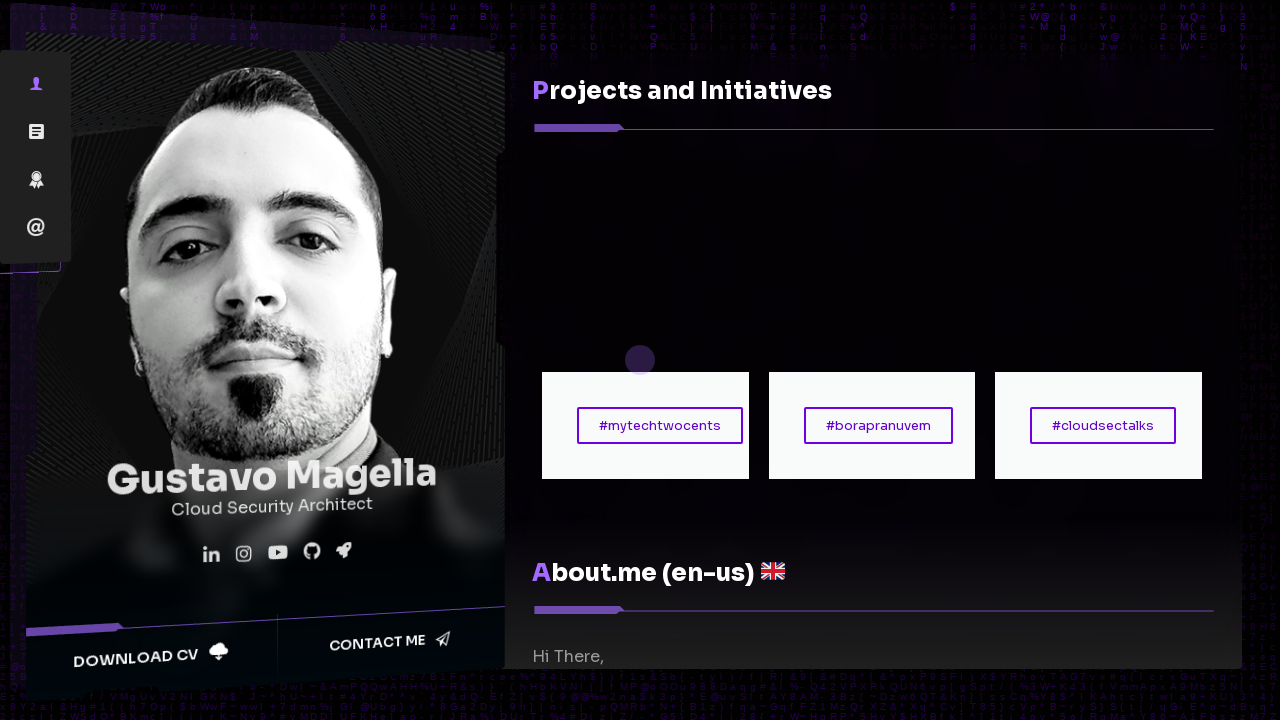

--- FILE ---
content_type: text/html; charset=UTF-8
request_url: https://gustavomagella.com/2016-times-running/
body_size: 24017
content:
<!doctype html>
<html lang="en-US">
<head>
	<meta charset="UTF-8">
	<meta http-equiv="X-UA-Compatible" content="IE=edge">

	<!-- Mobile Specific Metas -->
	<meta name="viewport" content="width=device-width, initial-scale=1, maximum-scale=5" />

	<link rel="profile" href="https://gmpg.org/xfn/11">

	<title>Gustavo Magella</title>
<meta name='robots' content='max-image-preview:large' />
	<style>img:is([sizes="auto" i], [sizes^="auto," i]) { contain-intrinsic-size: 3000px 1500px }</style>
	<link rel='dns-prefetch' href='//fonts.googleapis.com' />
<link rel="alternate" type="application/rss+xml" title="Gustavo Magella &raquo; Feed" href="https://gustavomagella.com/?feed=rss2" />
<link rel="alternate" type="application/rss+xml" title="Gustavo Magella &raquo; Comments Feed" href="https://gustavomagella.com/?feed=comments-rss2" />
<script type="text/javascript">
/* <![CDATA[ */
window._wpemojiSettings = {"baseUrl":"https:\/\/s.w.org\/images\/core\/emoji\/16.0.1\/72x72\/","ext":".png","svgUrl":"https:\/\/s.w.org\/images\/core\/emoji\/16.0.1\/svg\/","svgExt":".svg","source":{"concatemoji":"https:\/\/gustavomagella.com\/wp-includes\/js\/wp-emoji-release.min.js?ver=6.8.3"}};
/*! This file is auto-generated */
!function(s,n){var o,i,e;function c(e){try{var t={supportTests:e,timestamp:(new Date).valueOf()};sessionStorage.setItem(o,JSON.stringify(t))}catch(e){}}function p(e,t,n){e.clearRect(0,0,e.canvas.width,e.canvas.height),e.fillText(t,0,0);var t=new Uint32Array(e.getImageData(0,0,e.canvas.width,e.canvas.height).data),a=(e.clearRect(0,0,e.canvas.width,e.canvas.height),e.fillText(n,0,0),new Uint32Array(e.getImageData(0,0,e.canvas.width,e.canvas.height).data));return t.every(function(e,t){return e===a[t]})}function u(e,t){e.clearRect(0,0,e.canvas.width,e.canvas.height),e.fillText(t,0,0);for(var n=e.getImageData(16,16,1,1),a=0;a<n.data.length;a++)if(0!==n.data[a])return!1;return!0}function f(e,t,n,a){switch(t){case"flag":return n(e,"\ud83c\udff3\ufe0f\u200d\u26a7\ufe0f","\ud83c\udff3\ufe0f\u200b\u26a7\ufe0f")?!1:!n(e,"\ud83c\udde8\ud83c\uddf6","\ud83c\udde8\u200b\ud83c\uddf6")&&!n(e,"\ud83c\udff4\udb40\udc67\udb40\udc62\udb40\udc65\udb40\udc6e\udb40\udc67\udb40\udc7f","\ud83c\udff4\u200b\udb40\udc67\u200b\udb40\udc62\u200b\udb40\udc65\u200b\udb40\udc6e\u200b\udb40\udc67\u200b\udb40\udc7f");case"emoji":return!a(e,"\ud83e\udedf")}return!1}function g(e,t,n,a){var r="undefined"!=typeof WorkerGlobalScope&&self instanceof WorkerGlobalScope?new OffscreenCanvas(300,150):s.createElement("canvas"),o=r.getContext("2d",{willReadFrequently:!0}),i=(o.textBaseline="top",o.font="600 32px Arial",{});return e.forEach(function(e){i[e]=t(o,e,n,a)}),i}function t(e){var t=s.createElement("script");t.src=e,t.defer=!0,s.head.appendChild(t)}"undefined"!=typeof Promise&&(o="wpEmojiSettingsSupports",i=["flag","emoji"],n.supports={everything:!0,everythingExceptFlag:!0},e=new Promise(function(e){s.addEventListener("DOMContentLoaded",e,{once:!0})}),new Promise(function(t){var n=function(){try{var e=JSON.parse(sessionStorage.getItem(o));if("object"==typeof e&&"number"==typeof e.timestamp&&(new Date).valueOf()<e.timestamp+604800&&"object"==typeof e.supportTests)return e.supportTests}catch(e){}return null}();if(!n){if("undefined"!=typeof Worker&&"undefined"!=typeof OffscreenCanvas&&"undefined"!=typeof URL&&URL.createObjectURL&&"undefined"!=typeof Blob)try{var e="postMessage("+g.toString()+"("+[JSON.stringify(i),f.toString(),p.toString(),u.toString()].join(",")+"));",a=new Blob([e],{type:"text/javascript"}),r=new Worker(URL.createObjectURL(a),{name:"wpTestEmojiSupports"});return void(r.onmessage=function(e){c(n=e.data),r.terminate(),t(n)})}catch(e){}c(n=g(i,f,p,u))}t(n)}).then(function(e){for(var t in e)n.supports[t]=e[t],n.supports.everything=n.supports.everything&&n.supports[t],"flag"!==t&&(n.supports.everythingExceptFlag=n.supports.everythingExceptFlag&&n.supports[t]);n.supports.everythingExceptFlag=n.supports.everythingExceptFlag&&!n.supports.flag,n.DOMReady=!1,n.readyCallback=function(){n.DOMReady=!0}}).then(function(){return e}).then(function(){var e;n.supports.everything||(n.readyCallback(),(e=n.source||{}).concatemoji?t(e.concatemoji):e.wpemoji&&e.twemoji&&(t(e.twemoji),t(e.wpemoji)))}))}((window,document),window._wpemojiSettings);
/* ]]> */
</script>
<link rel='stylesheet' id='ryancv-plugin-frontend-widget-style-css' href='https://gustavomagella.com/wp-content/plugins/ryancv-plugin/elementor/assets/css/style.css?ver=1' type='text/css' media='all' />
<style id='wp-emoji-styles-inline-css' type='text/css'>

	img.wp-smiley, img.emoji {
		display: inline !important;
		border: none !important;
		box-shadow: none !important;
		height: 1em !important;
		width: 1em !important;
		margin: 0 0.07em !important;
		vertical-align: -0.1em !important;
		background: none !important;
		padding: 0 !important;
	}
</style>
<style id='classic-theme-styles-inline-css' type='text/css'>
/*! This file is auto-generated */
.wp-block-button__link{color:#fff;background-color:#32373c;border-radius:9999px;box-shadow:none;text-decoration:none;padding:calc(.667em + 2px) calc(1.333em + 2px);font-size:1.125em}.wp-block-file__button{background:#32373c;color:#fff;text-decoration:none}
</style>
<style id='global-styles-inline-css' type='text/css'>
:root{--wp--preset--aspect-ratio--square: 1;--wp--preset--aspect-ratio--4-3: 4/3;--wp--preset--aspect-ratio--3-4: 3/4;--wp--preset--aspect-ratio--3-2: 3/2;--wp--preset--aspect-ratio--2-3: 2/3;--wp--preset--aspect-ratio--16-9: 16/9;--wp--preset--aspect-ratio--9-16: 9/16;--wp--preset--color--black: #000000;--wp--preset--color--cyan-bluish-gray: #abb8c3;--wp--preset--color--white: #ffffff;--wp--preset--color--pale-pink: #f78da7;--wp--preset--color--vivid-red: #cf2e2e;--wp--preset--color--luminous-vivid-orange: #ff6900;--wp--preset--color--luminous-vivid-amber: #fcb900;--wp--preset--color--light-green-cyan: #7bdcb5;--wp--preset--color--vivid-green-cyan: #00d084;--wp--preset--color--pale-cyan-blue: #8ed1fc;--wp--preset--color--vivid-cyan-blue: #0693e3;--wp--preset--color--vivid-purple: #9b51e0;--wp--preset--gradient--vivid-cyan-blue-to-vivid-purple: linear-gradient(135deg,rgba(6,147,227,1) 0%,rgb(155,81,224) 100%);--wp--preset--gradient--light-green-cyan-to-vivid-green-cyan: linear-gradient(135deg,rgb(122,220,180) 0%,rgb(0,208,130) 100%);--wp--preset--gradient--luminous-vivid-amber-to-luminous-vivid-orange: linear-gradient(135deg,rgba(252,185,0,1) 0%,rgba(255,105,0,1) 100%);--wp--preset--gradient--luminous-vivid-orange-to-vivid-red: linear-gradient(135deg,rgba(255,105,0,1) 0%,rgb(207,46,46) 100%);--wp--preset--gradient--very-light-gray-to-cyan-bluish-gray: linear-gradient(135deg,rgb(238,238,238) 0%,rgb(169,184,195) 100%);--wp--preset--gradient--cool-to-warm-spectrum: linear-gradient(135deg,rgb(74,234,220) 0%,rgb(151,120,209) 20%,rgb(207,42,186) 40%,rgb(238,44,130) 60%,rgb(251,105,98) 80%,rgb(254,248,76) 100%);--wp--preset--gradient--blush-light-purple: linear-gradient(135deg,rgb(255,206,236) 0%,rgb(152,150,240) 100%);--wp--preset--gradient--blush-bordeaux: linear-gradient(135deg,rgb(254,205,165) 0%,rgb(254,45,45) 50%,rgb(107,0,62) 100%);--wp--preset--gradient--luminous-dusk: linear-gradient(135deg,rgb(255,203,112) 0%,rgb(199,81,192) 50%,rgb(65,88,208) 100%);--wp--preset--gradient--pale-ocean: linear-gradient(135deg,rgb(255,245,203) 0%,rgb(182,227,212) 50%,rgb(51,167,181) 100%);--wp--preset--gradient--electric-grass: linear-gradient(135deg,rgb(202,248,128) 0%,rgb(113,206,126) 100%);--wp--preset--gradient--midnight: linear-gradient(135deg,rgb(2,3,129) 0%,rgb(40,116,252) 100%);--wp--preset--font-size--small: 13px;--wp--preset--font-size--medium: 20px;--wp--preset--font-size--large: 36px;--wp--preset--font-size--x-large: 42px;--wp--preset--spacing--20: 0.44rem;--wp--preset--spacing--30: 0.67rem;--wp--preset--spacing--40: 1rem;--wp--preset--spacing--50: 1.5rem;--wp--preset--spacing--60: 2.25rem;--wp--preset--spacing--70: 3.38rem;--wp--preset--spacing--80: 5.06rem;--wp--preset--shadow--natural: 6px 6px 9px rgba(0, 0, 0, 0.2);--wp--preset--shadow--deep: 12px 12px 50px rgba(0, 0, 0, 0.4);--wp--preset--shadow--sharp: 6px 6px 0px rgba(0, 0, 0, 0.2);--wp--preset--shadow--outlined: 6px 6px 0px -3px rgba(255, 255, 255, 1), 6px 6px rgba(0, 0, 0, 1);--wp--preset--shadow--crisp: 6px 6px 0px rgba(0, 0, 0, 1);}:where(.is-layout-flex){gap: 0.5em;}:where(.is-layout-grid){gap: 0.5em;}body .is-layout-flex{display: flex;}.is-layout-flex{flex-wrap: wrap;align-items: center;}.is-layout-flex > :is(*, div){margin: 0;}body .is-layout-grid{display: grid;}.is-layout-grid > :is(*, div){margin: 0;}:where(.wp-block-columns.is-layout-flex){gap: 2em;}:where(.wp-block-columns.is-layout-grid){gap: 2em;}:where(.wp-block-post-template.is-layout-flex){gap: 1.25em;}:where(.wp-block-post-template.is-layout-grid){gap: 1.25em;}.has-black-color{color: var(--wp--preset--color--black) !important;}.has-cyan-bluish-gray-color{color: var(--wp--preset--color--cyan-bluish-gray) !important;}.has-white-color{color: var(--wp--preset--color--white) !important;}.has-pale-pink-color{color: var(--wp--preset--color--pale-pink) !important;}.has-vivid-red-color{color: var(--wp--preset--color--vivid-red) !important;}.has-luminous-vivid-orange-color{color: var(--wp--preset--color--luminous-vivid-orange) !important;}.has-luminous-vivid-amber-color{color: var(--wp--preset--color--luminous-vivid-amber) !important;}.has-light-green-cyan-color{color: var(--wp--preset--color--light-green-cyan) !important;}.has-vivid-green-cyan-color{color: var(--wp--preset--color--vivid-green-cyan) !important;}.has-pale-cyan-blue-color{color: var(--wp--preset--color--pale-cyan-blue) !important;}.has-vivid-cyan-blue-color{color: var(--wp--preset--color--vivid-cyan-blue) !important;}.has-vivid-purple-color{color: var(--wp--preset--color--vivid-purple) !important;}.has-black-background-color{background-color: var(--wp--preset--color--black) !important;}.has-cyan-bluish-gray-background-color{background-color: var(--wp--preset--color--cyan-bluish-gray) !important;}.has-white-background-color{background-color: var(--wp--preset--color--white) !important;}.has-pale-pink-background-color{background-color: var(--wp--preset--color--pale-pink) !important;}.has-vivid-red-background-color{background-color: var(--wp--preset--color--vivid-red) !important;}.has-luminous-vivid-orange-background-color{background-color: var(--wp--preset--color--luminous-vivid-orange) !important;}.has-luminous-vivid-amber-background-color{background-color: var(--wp--preset--color--luminous-vivid-amber) !important;}.has-light-green-cyan-background-color{background-color: var(--wp--preset--color--light-green-cyan) !important;}.has-vivid-green-cyan-background-color{background-color: var(--wp--preset--color--vivid-green-cyan) !important;}.has-pale-cyan-blue-background-color{background-color: var(--wp--preset--color--pale-cyan-blue) !important;}.has-vivid-cyan-blue-background-color{background-color: var(--wp--preset--color--vivid-cyan-blue) !important;}.has-vivid-purple-background-color{background-color: var(--wp--preset--color--vivid-purple) !important;}.has-black-border-color{border-color: var(--wp--preset--color--black) !important;}.has-cyan-bluish-gray-border-color{border-color: var(--wp--preset--color--cyan-bluish-gray) !important;}.has-white-border-color{border-color: var(--wp--preset--color--white) !important;}.has-pale-pink-border-color{border-color: var(--wp--preset--color--pale-pink) !important;}.has-vivid-red-border-color{border-color: var(--wp--preset--color--vivid-red) !important;}.has-luminous-vivid-orange-border-color{border-color: var(--wp--preset--color--luminous-vivid-orange) !important;}.has-luminous-vivid-amber-border-color{border-color: var(--wp--preset--color--luminous-vivid-amber) !important;}.has-light-green-cyan-border-color{border-color: var(--wp--preset--color--light-green-cyan) !important;}.has-vivid-green-cyan-border-color{border-color: var(--wp--preset--color--vivid-green-cyan) !important;}.has-pale-cyan-blue-border-color{border-color: var(--wp--preset--color--pale-cyan-blue) !important;}.has-vivid-cyan-blue-border-color{border-color: var(--wp--preset--color--vivid-cyan-blue) !important;}.has-vivid-purple-border-color{border-color: var(--wp--preset--color--vivid-purple) !important;}.has-vivid-cyan-blue-to-vivid-purple-gradient-background{background: var(--wp--preset--gradient--vivid-cyan-blue-to-vivid-purple) !important;}.has-light-green-cyan-to-vivid-green-cyan-gradient-background{background: var(--wp--preset--gradient--light-green-cyan-to-vivid-green-cyan) !important;}.has-luminous-vivid-amber-to-luminous-vivid-orange-gradient-background{background: var(--wp--preset--gradient--luminous-vivid-amber-to-luminous-vivid-orange) !important;}.has-luminous-vivid-orange-to-vivid-red-gradient-background{background: var(--wp--preset--gradient--luminous-vivid-orange-to-vivid-red) !important;}.has-very-light-gray-to-cyan-bluish-gray-gradient-background{background: var(--wp--preset--gradient--very-light-gray-to-cyan-bluish-gray) !important;}.has-cool-to-warm-spectrum-gradient-background{background: var(--wp--preset--gradient--cool-to-warm-spectrum) !important;}.has-blush-light-purple-gradient-background{background: var(--wp--preset--gradient--blush-light-purple) !important;}.has-blush-bordeaux-gradient-background{background: var(--wp--preset--gradient--blush-bordeaux) !important;}.has-luminous-dusk-gradient-background{background: var(--wp--preset--gradient--luminous-dusk) !important;}.has-pale-ocean-gradient-background{background: var(--wp--preset--gradient--pale-ocean) !important;}.has-electric-grass-gradient-background{background: var(--wp--preset--gradient--electric-grass) !important;}.has-midnight-gradient-background{background: var(--wp--preset--gradient--midnight) !important;}.has-small-font-size{font-size: var(--wp--preset--font-size--small) !important;}.has-medium-font-size{font-size: var(--wp--preset--font-size--medium) !important;}.has-large-font-size{font-size: var(--wp--preset--font-size--large) !important;}.has-x-large-font-size{font-size: var(--wp--preset--font-size--x-large) !important;}
:where(.wp-block-post-template.is-layout-flex){gap: 1.25em;}:where(.wp-block-post-template.is-layout-grid){gap: 1.25em;}
:where(.wp-block-columns.is-layout-flex){gap: 2em;}:where(.wp-block-columns.is-layout-grid){gap: 2em;}
:root :where(.wp-block-pullquote){font-size: 1.5em;line-height: 1.6;}
</style>
<link rel='stylesheet' id='contact-form-7-css' href='https://gustavomagella.com/wp-content/plugins/contact-form-7/includes/css/styles.css?ver=6.1.4' type='text/css' media='all' />
<link rel='stylesheet' id='display-medium-posts-css' href='https://gustavomagella.com/wp-content/plugins/display-medium-posts/public/css/display-medium-posts-public.css?ver=1.0.0' type='text/css' media='all' />
<link rel='stylesheet' id='ace-owl-carousel-css' href='https://gustavomagella.com/wp-content/plugins/display-medium-posts/public/vendors/owl-carousel/owl.carousel.css?ver=1.0.0' type='text/css' media='all' />
<link rel='stylesheet' id='ace-owl-theme-css' href='https://gustavomagella.com/wp-content/plugins/display-medium-posts/public/vendors/owl-carousel/owl.theme.css?ver=1.0.0' type='text/css' media='all' />
<link rel='stylesheet' id='ryancv-fonts-css' href='//fonts.googleapis.com/css?family=Poppins%3A100%2C100i%2C200%2C200i%2C300%2C300i%2C400%2C400i%2C500%2C500i%2C600%2C600i%2C700%2C700i%2C800%2C800i%2C900%2C900i&#038;subset=latin%2Clatin-ext' type='text/css' media='all' />
<link rel='stylesheet' id='ryancv_heading_font-css' href='https://fonts.googleapis.com/css?family=Sora%3A100%2C200%2C300%2Cregular%2C500%2C600%2C700%2C800&#038;subset=latin,latin-ext&#038;display=swap' type='text/css' media='all' />
<link rel='stylesheet' id='ryancv_paragraph_font-css' href='https://fonts.googleapis.com/css?family=Sora%3A100%2C200%2C300%2Cregular%2C500%2C600%2C700%2C800&#038;subset=latin,latin-ext&#038;display=swap' type='text/css' media='all' />
<link rel='stylesheet' id='ryancv-style-css' href='https://gustavomagella.com/wp-content/themes/ryancv/style.css?ver=6.8.3' type='text/css' media='all' />
<link rel='stylesheet' id='ionicons-css' href='https://gustavomagella.com/wp-content/themes/ryancv/assets/css/ionicons.css?ver=6.8.3' type='text/css' media='all' />
<link rel='stylesheet' id='magnific-popup-css' href='https://gustavomagella.com/wp-content/themes/ryancv/assets/css/magnific-popup.css?ver=6.8.3' type='text/css' media='all' />
<link rel='stylesheet' id='ryancv-animate-css' href='https://gustavomagella.com/wp-content/themes/ryancv/assets/css/animate.css?ver=6.8.3' type='text/css' media='all' />
<link rel='stylesheet' id='swiper-css' href='https://gustavomagella.com/wp-content/plugins/elementor/assets/lib/swiper/v8/css/swiper.min.css?ver=8.4.5' type='text/css' media='all' />
<link rel='stylesheet' id='fontawesome-css' href='https://gustavomagella.com/wp-content/themes/ryancv/assets/css/fontawesome-5.css?ver=6.8.3' type='text/css' media='all' />
<link rel='stylesheet' id='ryancv-dark-css' href='https://gustavomagella.com/wp-content/themes/ryancv/assets/css/dark.css?ver=1.0' type='text/css' media='all' />
<link rel='stylesheet' id='elementor-frontend-css' href='https://gustavomagella.com/wp-content/plugins/elementor/assets/css/frontend.min.css?ver=3.34.2' type='text/css' media='all' />
<link rel='stylesheet' id='elementor-post-7-css' href='https://gustavomagella.com/wp-content/uploads/elementor/css/post-7.css?ver=1769059173' type='text/css' media='all' />
<link rel='stylesheet' id='widget-call-to-action-css' href='https://gustavomagella.com/wp-content/plugins/elementor-pro/assets/css/widget-call-to-action.min.css?ver=3.34.1' type='text/css' media='all' />
<link rel='stylesheet' id='e-transitions-css' href='https://gustavomagella.com/wp-content/plugins/elementor-pro/assets/css/conditionals/transitions.min.css?ver=3.34.1' type='text/css' media='all' />
<link rel='stylesheet' id='widget-spacer-css' href='https://gustavomagella.com/wp-content/plugins/elementor/assets/css/widget-spacer.min.css?ver=3.34.2' type='text/css' media='all' />
<link rel='stylesheet' id='widget-image-css' href='https://gustavomagella.com/wp-content/plugins/elementor/assets/css/widget-image.min.css?ver=3.34.2' type='text/css' media='all' />
<link rel='stylesheet' id='elementor-post-171-css' href='https://gustavomagella.com/wp-content/uploads/elementor/css/post-171.css?ver=1769059174' type='text/css' media='all' />
<link rel='stylesheet' id='elementor-gf-local-roboto-css' href='https://gustavomagella.com/wp-content/uploads/elementor/google-fonts/css/roboto.css?ver=1742267884' type='text/css' media='all' />
<link rel='stylesheet' id='elementor-gf-local-robotoslab-css' href='https://gustavomagella.com/wp-content/uploads/elementor/google-fonts/css/robotoslab.css?ver=1742267888' type='text/css' media='all' />
<script type="text/javascript" src="https://gustavomagella.com/wp-includes/js/jquery/jquery.min.js?ver=3.7.1" id="jquery-core-js"></script>
<script type="text/javascript" src="https://gustavomagella.com/wp-includes/js/jquery/jquery-migrate.min.js?ver=3.4.1" id="jquery-migrate-js"></script>
<script type="text/javascript" src="https://gustavomagella.com/wp-content/plugins/display-medium-posts/public/vendors/owl-carousel/owl.carousel.js?ver=1.0.0" id="ace-owl-carousel-js-js"></script>
<link rel="https://api.w.org/" href="https://gustavomagella.com/index.php?rest_route=/" /><link rel="alternate" title="JSON" type="application/json" href="https://gustavomagella.com/index.php?rest_route=/wp/v2/pages/171" /><link rel="EditURI" type="application/rsd+xml" title="RSD" href="https://gustavomagella.com/xmlrpc.php?rsd" />
<meta name="generator" content="WordPress 6.8.3" />
<link rel="canonical" href="https://gustavomagella.com/" />
<link rel='shortlink' href='https://gustavomagella.com/' />
<link rel="alternate" title="oEmbed (JSON)" type="application/json+oembed" href="https://gustavomagella.com/index.php?rest_route=%2Foembed%2F1.0%2Fembed&#038;url=https%3A%2F%2Fgustavomagella.com%2F" />
<link rel="alternate" title="oEmbed (XML)" type="text/xml+oembed" href="https://gustavomagella.com/index.php?rest_route=%2Foembed%2F1.0%2Fembed&#038;url=https%3A%2F%2Fgustavomagella.com%2F&#038;format=xml" />
<!-- Analytics by WP Statistics - https://wp-statistics.com -->

<style>

		/*
		Preloader Color
	*/
	.preloader {
		background: #303030;
	}
	.preload-svg path {
		fill: #303030;
	}
	
	
	
	
	
		
	
		/*
		Primary Color
	*/

	.preloader .spinner .double-bounce1,
	.preloader .spinner .double-bounce2,
	.lnk:hover .arrow:before,
	.button:hover .arrow:before,
	.lnk:hover .arrow:after,
	.button:hover .arrow:after,
	.resume-items .resume-item.active .date:before,
	.skills-list ul li .progress .percentage,
	.single-post-text ul > li:before,
	.comment-text ul > li:before,
	.content-sidebar .main-menu ul li.page_item_has_children.current_page_item > a:before,
	.content-sidebar .main-menu ul li.page_item_has_children.current_page_item > a:after,
	.content-sidebar .main-menu ul li.page_item_has_children:hover > a:before,
	.content-sidebar .main-menu ul li.page_item_has_children:hover > a:after,
	.content-sidebar .main-menu ul li.page_item_has_children.current_page_parent > a:before,
	.content-sidebar .main-menu ul li.page_item_has_children.current_page_parent > a:after,
	.content-sidebar .main-menu ul li.page_item_has_children.current_page_ancestor > a:before,
	.content-sidebar .main-menu ul li.page_item_has_children.current_page_ancestor > a:after,
	.content-sidebar .close:hover:before, .content-sidebar .close:hover:after,
	.header .menu-btn:hover span, .header .menu-btn:hover span:before,
	.header .menu-btn:hover span:after,
	.info-list ul li strong,
	.profile .main-menu ul li.page_item_has_children.current_page_item > a:before,
	.profile .main-menu ul li.page_item_has_children.current_page_item > a:after,
	.profile .main-menu ul li.page_item_has_children:hover > a:before,
	.profile .main-menu ul li.page_item_has_children:hover > a:after,
	.profile .main-menu ul li.page_item_has_children.current_page_parent > a:before,
	.profile .main-menu ul li.page_item_has_children.current_page_parent > a:after,
	.profile .main-menu ul li.page_item_has_children.current_page_ancestor > a:before,
	.profile .main-menu ul li.page_item_has_children.current_page_ancestor > a:after,
	.service-items .service-item .icon,
	.revs-carousel .owl-dot.active,
	.custom-content-reveal span.custom-content-close,
	.fc-calendar .fc-row > div.fc-today,
	.fc-calendar .fc-content:hover span.fc-date,
	.fc-calendar .fc-row > div.fc-today span.fc-date,
	.skills-list.dotted ul li .progress .percentage .da span,
	.preloader .spinner.default-circle:before,
	.preloader .spinner.default-circle:after,
	.preloader .spinner.clock:before,
	.preloader .spinner.box-rotation:after,
	.header .cart-btn .cart-icon .cart-count,
	.woocommerce span.onsale,
	.woocommerce #respond input#submit.alt,
	.woocommerce a.button.alt,
	.woocommerce button.button.alt,
	.woocommerce input.button.alt,
	.woocommerce #respond input#submit.alt:hover,
	.woocommerce a.button.alt:hover,
	.woocommerce button.button.alt:hover,
	.woocommerce input.button.alt:hover,
	.woocommerce ul.products li.product .button.add_to_cart_button.added,
	.popup-box .preloader .spinner.default-circle:before,
	.popup-box .preloader .spinner.default-circle:after,
	.popup-box .preloader-popup .spinner.default-circle:before,
	.popup-box .preloader-popup .spinner.default-circle:after,
	.single-post-text ul > li:before,
	.comment-text ul > li:before,
	.blog-content ul > li:before,
	.revs-carousel .swiper-pagination-bullet.swiper-pagination-bullet-active,
	.woocommerce #respond input#submit,
	.woocommerce a.button,
	.woocommerce button.button,
	.woocommerce input.button
	.woocommerce-mini-cart__buttons #respond input#submit,
	.woocommerce-mini-cart__buttons a.button,
	.woocommerce-mini-cart__buttons button.button,
	.woocommerce-mini-cart__buttons input.button,
	.woocommerce .woocommerce-ordering select,
	.woocommerce div.product .woocommerce-tabs ul.tabs li.active,
	.woocommerce a.remove:hover,
	.solid-icons-style .service-items .service-item .icon,
	.solid-icons-style .pricing-items .pricing-item .icon,
	.solid-icons-style .fuct-items .fuct-item .icon,
	.solid-icons-style .resume-title .icon,
	.solid-icons-style .skill-title .icon,
	.card-started .profile .lnk.solid-style .ion,
	.header .top-menu.menu-minimal ul li a .name,
	.resume-items.line-timeline .resume-item.active:before,
	.theme-style-dark .resume-items.line-timeline .resume-item.active:before,
	.works.works-style-3 .box-item:hover .desc .category,
	.blog.blog-style-3 .box-item:hover .desc .date,
	.works.works-style-3 .filter-menu .f_btn.active,
	.blog.blog-style-3 .filter-menu .f_btn.active,
	.ar-h-title .bord,
	.ar-resume-carousel .swiper-pagination-bullet-active,
	.ar-testimonial-carousel .swiper-pagination-bullet-active,
	.ar-resume-item .date:before,
	.ar-pricing-item .name {
		background-color: #a16bff;
	}

	.lnk:hover,
	.button:hover,
	.lnk:hover .ion,
	.button:hover .ion,
	a,
	a:hover,
	input:focus,
	textarea:focus,
	.header .top-menu ul li:hover a,
	.header .top-menu ul li.active a,
	.header .top-menu ul li.current-menu-item a,
	.header .top-menu ul li:hover a .icon,
	.header .top-menu ul li.active a .icon,
	.header .top-menu ul li:hover a .link,
	.header .top-menu ul li.active a .link,
	.header .top-menu ul li.current-menu-item a .icon,
	.header .top-menu ul li.current-menu-item a .link,
	.header .profile .subtitle,
	.card-started .profile .subtitle,
	.card-started .profile .social a:hover .ion,
	.card-started .profile .social a:hover .fab,
	.card-started .profile .social a:hover .fas,
	.pricing-items .pricing-item .icon,
	.fuct-items .fuct-item .icon,
	.resume-title .icon,
	.skill-title .icon,
	.resume-items .resume-item.active .date,
	.content.works .filter-menu .f_btn.active,
	.box-item:hover .desc .name,
	.single-post-text p a,
	.comment-text p a,
	.post-text-bottom span.cat-links a,
	.post-text-bottom .tags-links a,
	.post-text-bottom .tags-links span,
	.page-numbers.current,
	.page-links a,
	.post-comments .post-comment .desc .name,
	.post-comments .post-comment .desc span.comment-reply a:hover,
	.content-sidebar .main-menu ul li.current_page_item > a,
	.content-sidebar .main-menu ul li:hover > a,
	.content-sidebar .main-menu ul li.current_page_parent > a,
	.content-sidebar .main-menu ul li.current_page_ancestor > a,
	.content-sidebar .widget ul li a:hover,
	.content-sidebar .tagcloud a,
	.card-started .profile .subtitle,
	.card-started .profile .typed-cursor,
	.content .title .first-word,
	.content .title::first-letter,
	.content .title .first-letter::first-letter,
	.content-sidebar h2.widget-title .first-word,
	.content-sidebar h2.widget-title::first-letter,
	.content-sidebar h2.widget-title .first-letter::first-letter,
	.box-item .date,
	.profile .main-menu ul li.current-menu-item a,
	.profile .main-menu ul li.current_page_item > a,
	.profile .main-menu ul li:hover > a,
	.profile .main-menu ul li.current_page_parent > a,
	.profile .main-menu ul li.current_page_ancestor > a,
	.custom-header nav span:before,
	.fc-calendar .fc-row > div.fc-content:hover:after,
	.skills-list.list ul li .name:before,
	.preloader .spinner.recursive-circle,
	.woocommerce nav.woocommerce-pagination ul li a:focus,
	.woocommerce nav.woocommerce-pagination ul li a:hover,
	.woocommerce nav.woocommerce-pagination ul li span.current,
	.woocommerce .star-rating,
	strong.woocommerce-review__author,
	.woocommerce-message::before,
	.single-post-text p a,
	.comment-text p a,
	.blog-content p a,
	.minimal-icons-style .service-items .service-item .icon,
	.minimal-icons-style .pricing-items .pricing-item .icon,
	.minimal-icons-style .fuct-items .fuct-item .icon,
	.minimal-icons-style .resume-title .icon,
	.minimal-icons-style .skill-title .icon,
	.border-icons-style .service-items .service-item .icon,
	.border-icons-style .pricing-items .pricing-item .icon,
	.border-icons-style .fuct-items .fuct-item .icon,
	.border-icons-style .resume-title .icon,
	.border-icons-style .skill-title .icon,
	.lnk:hover .ion,
	.button:hover .ion,
	.lnk:hover .fa,
	.button:hover .fa,
	.revs-two-item .star-rating i,
	.ar-words-wrapper .ar-word,
	.ar-resume-item .date,
	.ar-pricing-item .amount,
	.ar-pricing-item ul li:before,
	.ar-testimonial-item .star-rating,
	.ar-testimonial-item .name {
		color: #a16bff;
	}
	.pricing-items .pricing-item .icon svg,
	.fuct-items .fuct-item .icon svg,
	.resume-title .icon svg,
	.skill-title .icon svg,
	.minimal-icons-style .service-items .service-item .icon svg,
	.minimal-icons-style .pricing-items .pricing-item .icon svg,
	.minimal-icons-style .fuct-items .fuct-item .icon svg,
	.minimal-icons-style .resume-title .icon svg,
	.minimal-icons-style .skill-title .icon svg,
	.border-icons-style .service-items .service-item .icon svg,
	.border-icons-style .pricing-items .pricing-item .icon svg,
	.border-icons-style .fuct-items .fuct-item .icon svg,
	.border-icons-style .resume-title .icon svg,
	.border-icons-style .skill-title .icon svg,
	.ar-info-two .ar-icon svg {
		fill: #a16bff;
	}

	.content .title .first-word,
	.content .title::first-letter,
	.content .title .first-letter::first-letter,
	.content-sidebar h2.widget-title .first-word,
	.content-sidebar h2.widget-title::first-letter,
	.content-sidebar h2.widget-title .first-letter::first-letter,
	.content .post-comments .title_inner::first-letter, 
	.content .post-comments .title .first-letter::first-letter {
		color: #a16bff!important;
	}

	.theme-style-blured.theme-style-cyber .content .title::after, 
	.theme-style-blured.theme-style-cyber .border-line-v:before, 
	.theme-style-blured.theme-style-cyber .border-line-v:after, 
	.theme-style-blured.theme-style-cyber .border-line-h:after, 
	.theme-style-blured.theme-style-cyber .lnks:before {
		background: #a16bff!important;
	}

	.textured-icons-style .service-items .service-item .icon,
	.textured-icons-style .pricing-items .pricing-item .icon,
	.textured-icons-style .fuct-items .fuct-item .icon,
	.textured-icons-style .resume-title .icon,
	.textured-icons-style .skill-title .icon {
		color: #a16bff;
	}

	.textured-icons-style .service-items .service-item .icon svg,
	.textured-icons-style .pricing-items .pricing-item .icon svg,
	.textured-icons-style .fuct-items .fuct-item .icon svg,
	.textured-icons-style .resume-title .icon svg,
	.textured-icons-style .skill-title .icon svg {
		fill: #a16bff;
	}

	.card-started .profile .image:before,
	.content .title:before,
	.box-item .image .info:before,
	.content-sidebar h2.widget-title:before {
		background: -webkit-linear-gradient(-45deg, rgba(161, 107, 255, 0.15) 0%, rgba(161, 107, 255, 0.01) 100%);
		background: linear-gradient(135deg, rgba(161, 107, 255, 0.15) 0%, rgba(161, 107, 255, 0.01) 100%);
	}

	.card-started:after {
		background: -webkit-linear-gradient(-45deg, rgba(161, 107, 255, 0.4) 0%, rgba(161, 107, 255, 0.01) 100%);
		background: linear-gradient(135deg, rgba(161, 107, 255, 0.4) 0%, rgba(161, 107, 255, 0.01) 100%);
	}

	.box-item .image .info:before {
		background: -webkit-linear-gradient(-45deg, rgba(161, 107, 255, 0.5) 0%, rgba(161, 107, 255, 0.01) 100%);
		background: linear-gradient(135deg, rgba(161, 107, 255, 0.5) 0%, rgba(161, 107, 255, 0.01) 100%);
	}

	.card-started .profile .slide {
		background-color: rgba(161, 107, 255, 0.1);
	}

	.pricing-items .pricing-item .feature-list ul li strong {
		background: rgba(161, 107, 255, 0.15);
	}

	.cursor {
		background-color: rgba(161, 107, 255, 0.25);
	}
	.cursor.cursor-zoom {
		border-color: rgba(161, 107, 255, 1);
	}

	@media (min-width: 1120px) {
		.container.layout-futurism-style .header::before {
			border-color: #a16bff;
		}
	}

	input:focus,
	textarea:focus,
	.revs-carousel .owl-dots .owl-dot,
	.custom-header,
	.post-text-bottom .tags-links a,
	.post-text-bottom .tags-links span,
	.content-sidebar .tagcloud a,
	.resume-items .resume-item.active .date,
	.box-item .date,
	.content.skills .skills-list.circles .progress .bar,
	.content.skills .skills-list.circles .progress .fill,
	.preloader .spinner.clock,
	.preloader .spinner.box-rotation,
	.skills-list.circles .progress .bar, .skills-list.circles .progress.p51 .fill, .skills-list.circles .progress.p52 .fill, .skills-list.circles .progress.p53 .fill, .skills-list.circles .progress.p54 .fill, .skills-list.circles .progress.p55 .fill, .skills-list.circles .progress.p56 .fill, .skills-list.circles .progress.p57 .fill, .skills-list.circles .progress.p58 .fill, .skills-list.circles .progress.p59 .fill, .skills-list.circles .progress.p60 .fill, .skills-list.circles .progress.p61 .fill, .skills-list.circles .progress.p62 .fill, .skills-list.circles .progress.p63 .fill, .skills-list.circles .progress.p64 .fill, .skills-list.circles .progress.p65 .fill, .skills-list.circles .progress.p66 .fill, .skills-list.circles .progress.p67 .fill, .skills-list.circles .progress.p68 .fill, .skills-list.circles .progress.p69 .fill, .skills-list.circles .progress.p70 .fill, .skills-list.circles .progress.p71 .fill, .skills-list.circles .progress.p72 .fill, .skills-list.circles .progress.p73 .fill, .skills-list.circles .progress.p74 .fill, .skills-list.circles .progress.p75 .fill, .skills-list.circles .progress.p76 .fill, .skills-list.circles .progress.p77 .fill, .skills-list.circles .progress.p78 .fill, .skills-list.circles .progress.p79 .fill, .skills-list.circles .progress.p80 .fill, .skills-list.circles .progress.p81 .fill, .skills-list.circles .progress.p82 .fill, .skills-list.circles .progress.p83 .fill, .skills-list.circles .progress.p84 .fill, .skills-list.circles .progress.p85 .fill, .skills-list.circles .progress.p86 .fill, .skills-list.circles .progress.p87 .fill, .skills-list.circles .progress.p88 .fill, .skills-list.circles .progress.p89 .fill, .skills-list.circles .progress.p90 .fill, .skills-list.circles .progress.p91 .fill, .skills-list.circles .progress.p92 .fill, .skills-list.circles .progress.p93 .fill, .skills-list.circles .progress.p94 .fill, .skills-list.circles .progress.p95 .fill, .skills-list.circles .progress.p96 .fill, .skills-list.circles .progress.p97 .fill, .skills-list.circles .progress.p98 .fill, .skills-list.circles .progress.p99 .fill, .skills-list.circles .progress.p100 .fill, .revs-carousel .swiper-pagination-bullet,
	.border-icons-style .service-items .service-item .icon,
	.border-icons-style .pricing-items .pricing-item .icon,
	.border-icons-style .fuct-items .fuct-item .icon,
	.border-icons-style .resume-title .icon,
	.border-icons-style .skill-title .icon {
		border-color: #a16bff;
	}

	.preloader .spinner.recursive-circle,
	.preloader .spinner.recursive-circle:after {
		border-color: #a16bff;
		border-top-color: transparent;
	}

	blockquote {
		border-left-color: #a16bff;
	}

	.preloader .spinner.simple-circle {
		border-right-color: #a16bff;
	}

	.preloader .spinner.quantum-spinner,
	.preloader .spinner.quantum-spinner:before,
	.preloader .spinner.quantum-spinner:after {
		border-top-color: #a16bff;
	}

	.mode-switch-btn .mode-swich-label:hover svg path,
	.mode-switch-btn .tgl:checked+.mode-swich-label:hover svg path,
	.card-started .profile .social a:hover .ion path,
	.card-started .profile .social a:hover .fab path,
	.card-started .profile .social a:hover .fas path {
		fill: #a16bff;
	}

	.rprof-before path,
	.rprof-after path {
		fill: #a16bff;
	}
	
	
	/*
		Profile Color Dark
	*/
	.body-style-dark .card-started .profile .title {
		color: rgba(255, 255, 255, 0.85);
	}
	
	
	/*
		Profile Subtitle Color Dark
	*/
	.body-style-dark .card-started .profile .subtitle, 
	.body-style-dark .card-started .profile .typed-cursor, 
	.body-style-dark .card-started .profile .subtitle p, 
	.body-style-dark .card-started .profile .typed-cursor p {
		color: rgba(255, 255, 255, 0.85);
	}
	
	
	/*
		Social Color Dark
	*/
	.body-style-dark .card-started .profile .social a:not(:hover) .fab {
		color: rgba(255, 255, 255, 0.85);
	}
	.body-style-dark .card-started .profile .social a:not(:hover) .fab svg path {
		fill: rgba(255, 255, 255, 0.85);
	}
	
	
	
		
	/*
		Heading Color Dark
	*/
	.body-style-dark .content .title,
	.body-style-dark .service-items .service-item .name,
	.body-style-dark .ar-h-title,
	.body-style-dark .ar-title {
		color: rgba(255, 255, 255, 0.85);
	}
		.body-style-dark .content .title,
	.body-style-dark .service-items .service-item .name,
	.body-style-dark .ar-h-title,
	.body-style-dark .ar-title {
		color: #ffffff;
	}
	
		
	/*
		Text Color Dark
	*/
	body.body-style-dark {
		color: rgba(255, 255, 255, 0.55);
	}
	
		
	/*
		Heading Color Letter Dark
	*/
	body.body-style-dark .content .title .first-word,
	body.body-style-dark .content .title::first-letter,
	body.body-style-dark .content .title .first-letter::first-letter,
	body.body-style-dark .content-sidebar h2.widget-title .first-word,
	body.body-style-dark .content-sidebar h2.widget-title::first-letter,
	body.body-style-dark .content-sidebar h2.widget-title .first-letter::first-letter,
	body.body-style-dark .content .post-comments .title_inner::first-letter, 
	body.body-style-dark .content .post-comments .title .first-letter::first-letter {
		color: #a16bff !important;
	}
	
		/*
		Text Font Family
	*/

	body {
		font-family: 'Sora';
	}
	
		/*
		Text Font Size
	*/

	p, .row .col, body, 
	.info-list ul li, 
	.skills-list ul li, 
	.service-items .service-item .name,
	.pricing-items .pricing-item .name,
	.revs-item .info .name,
	.revs-two-item .info .name,
	.fuct-items .fuct-item .name,
	.resume-items .resume-item .name,
	.box-item .desc .name {
		font-size: 16px;
	}
	
	
		/*
		Text Font Line-Height
	*/

	p, .card-inner {
		line-height: 1.6;
	}
	
		/*
		Heading Font Family
	*/

	.content .title, h1, h2, h3, h4, h5, h6, .ar-h-title, .ar-title {
		font-family: 'Sora';
	}
	
		/*
		Heading Font Size
	*/
	@media (min-width: 681px) {
		.content .title, .ar-title {
			font-size: 24px;
		}
	}
	
		/*
		Heading Font Weight
	*/

	.content .title,
	.service-items .service-item .name,
	.pricing-items .pricing-item .name,
	.revs-item .info .name,
	.resume-title .name, .skill-title .name,
	.resume-items .resume-item .name,
	.revs-two-item .info .name,
	.box-item .desc .name,
	.content.blog .box-item .desc .name,
	.woocommerce ul.products li.product .woocommerce-loop-category__title,
	.woocommerce ul.products li.product .woocommerce-loop-product__title,
	.woocommerce ul.products li.product h3,
	h1, h2, h3, h4, h5, h6, .ar-h-title, .ar-title {
		font-weight: 800;
	}
	
	
		/*
		Profile Title Font Size
	*/

	.card-started .profile .title {
		font-size: 38px;
	}
	
		/*
		Profile Title Font Weight
	*/

	.card-started .profile .title {
		font-weight: 800;
	}
	
	
	
	
	
	
	
		/*
		Social Size
	*/

	.card-started .profile .social a .fab {
		font-size: 18px;
	}
	.card-started .profile .social a .fab svg {
		width: 18px;
	}
	
	
	
	
	
	
	
		
	/*
		vCard Style
	*/
		
	body.body-style-dark .header .menu-btn,
	body.body-style-dark .card-started .profile,
	body.body-style-dark .card-started .profile .slide:before,
	body.body-style-dark .card-started .profile .slide:after,
	body.body-style-dark .card-inner,
	body.body-style-dark .card-inner:before,
	body.body-style-dark .card-inner:after,
	body.body-style-dark .skills-list.circles .progress:after,
	body.body-style-dark .mfp-wrap.popup-box-inline,
	body.body-style-dark .info-list ul li strong:after,
	body.body-style-dark .content-sidebar,
	body.body-style-dark .profile .main-menu-fixed:before,
	body.body-style-dark .header .cart-btn,
	body.body-style-dark .header .cart-btn .cart-widget,
	body.body-style-dark .header .top-menu,
	body.body-style-dark .header .mode-switch-btn,
	body.body-style-dark .content-sidebar .close,
	body.body-style-dark .custom-footer,
	body.body-style-dark .menu-centered.header,
	body.body-style-dark .layout-futurism-style .menu-centered.header:after,
	body.body-style-dark .theme-style-blured .menu-centered.header:after {
		background: #31313a;
	}
	body.body-style-dark .header .cart-btn .cart-widget:before {
		border-right-color: #31313a;
	}
	body.body-style-dark .card-started .profile .image img {
		border-color: #31313a;
	}
	body.body-style-dark .theme-style-blured .card-inner {
		background: -webkit-linear-gradient(top, rgba(49,49,58,0) 75%, rgba(49,49,58,1) 100%) !important;
		background: linear-gradient(to bottom, rgba(49,49,58,0) 75%, rgba(49,49,58,1) 100%) !important;
	}
	body.body-style-dark.body-style-gradient .theme-style-blured .menu-centered.header:after {
		background: -webkit-linear-gradient(top, rgba(49,49,58,0.5) 75%, rgba(49,49,58,1) 100%) !important;
		background: linear-gradient(to bottom, rgba(49,49,58,0.5) 75%, rgba(49,49,58,1) 100%) !important;
	}
	body.body-style-dark .textured-icons-style .service-items .service-item .icon,
	body.body-style-dark .textured-icons-style .pricing-items .pricing-item .icon,
	body.body-style-dark .textured-icons-style .fuct-items .fuct-item .icon,
	body.body-style-dark .textured-icons-style .resume-title .icon,
	body.body-style-dark .textured-icons-style .skill-title .icon {
		background-color: #31313a !important;
	}
	body.body-style-dark .rprof-after path:nth-child(3) {
		fill: #31313a;
	}
	@media (max-width: 680px) {
		body.body-style-dark .header {
			background-color: #31313a;
		}
	}
	@media (max-width: 680px) {
		body.body-style-dark .header .top-menu ul.menu {
			background-color: #31313a;
		}
		body.body-style-dark .theme-style-textured .header .top-menu ul.menu {
			background-color: transparent;
		}
	}
		body.body-style-dark .header .menu-btn,
	body.body-style-dark .card-started .profile,
	body.body-style-dark .card-started .profile .slide:before,
	body.body-style-dark .card-started .profile .slide:after,
	body.body-style-dark .card-inner,
	body.body-style-dark .card-inner:before,
	body.body-style-dark .card-inner:after,
	body.body-style-dark .skills-list.circles .progress:after,
	body.body-style-dark .mfp-wrap.popup-box-inline,
	body.body-style-dark .info-list ul li strong:after,
	body.body-style-dark .content-sidebar,
	body.body-style-dark .profile .main-menu-fixed:before,
	body.body-style-dark .header .cart-btn,
	body.body-style-dark .header .cart-btn .cart-widget,
	body.body-style-dark .header .top-menu,
	body.body-style-dark .header .mode-switch-btn,
	body.body-style-dark .content-sidebar .close,
	body.body-style-dark .custom-footer,
	body.body-style-dark .menu-centered.header,
	body.body-style-dark .layout-futurism-style .menu-centered.header:after,
	body.body-style-dark .theme-style-blured .menu-centered.header:after {
		background: #202020;
	}
	body.body-style-dark .header .cart-btn .cart-widget:before {
		border-right-color: #202020;
	}
	body.body-style-dark .card-started .profile .image img {
		border-color: #202020;
	}
	body.body-style-dark .theme-style-blured .card-inner {
		background: -webkit-linear-gradient(top, rgba(32, 32, 32, 0) 75%, rgba(32, 32, 32, 1) 100%) !important;
		background: linear-gradient(to bottom, rgba(32, 32, 32, 0) 75%, rgba(32, 32, 32, 1) 100%) !important;
	}
	body.body-style-dark.body-style-gradient .theme-style-blured .menu-centered.header:after {
		background: -webkit-linear-gradient(top, rgba(32, 32, 32, 0.5) 75%, rgba(32, 32, 32, 1) 100%) !important;
		background: linear-gradient(to bottom, rgba(32, 32, 32, 0.5) 75%, rgba(32, 32, 32, 1) 100%) !important;
	}
	body.body-style-dark .textured-icons-style .service-items .service-item .icon,
	body.body-style-dark .textured-icons-style .pricing-items .pricing-item .icon,
	body.body-style-dark .textured-icons-style .fuct-items .fuct-item .icon,
	body.body-style-dark .textured-icons-style .resume-title .icon,
	body.body-style-dark .textured-icons-style .skill-title .icon {
		background-color: #202020 !important;
	}
	body.body-style-dark .rprof-after path:nth-child(3) {
		fill: #202020;
	}
	@media (max-width: 680px) {
		body.body-style-dark .header {
			background-color: #202020;
		}
	}
	@media (max-width: 680px) {
		body.body-style-dark .header .top-menu ul.menu {
			background-color: #202020;
		}
		body.body-style-dark .theme-style-textured .header .top-menu ul.menu {
			background-color: transparent;
		}
	}
	
	
		/*
		profile_photo_radius
	*/

	.card-started .profile .image img,
	.card-started .profile .image:before {
		-webkit-border-radius: 30%;
		border-radius: 30%;
	}
	
	
		/*
		hide circles titles
	*/

	.card-started .profile .image:before, 
	.content .title:before,
	.content-sidebar h2.widget-title:before {
		display: none;
	}
	
	
	
</style>

<meta name="generator" content="Elementor 3.34.2; features: e_font_icon_svg, additional_custom_breakpoints; settings: css_print_method-external, google_font-enabled, font_display-auto">
			<style>
				.e-con.e-parent:nth-of-type(n+4):not(.e-lazyloaded):not(.e-no-lazyload),
				.e-con.e-parent:nth-of-type(n+4):not(.e-lazyloaded):not(.e-no-lazyload) * {
					background-image: none !important;
				}
				@media screen and (max-height: 1024px) {
					.e-con.e-parent:nth-of-type(n+3):not(.e-lazyloaded):not(.e-no-lazyload),
					.e-con.e-parent:nth-of-type(n+3):not(.e-lazyloaded):not(.e-no-lazyload) * {
						background-image: none !important;
					}
				}
				@media screen and (max-height: 640px) {
					.e-con.e-parent:nth-of-type(n+2):not(.e-lazyloaded):not(.e-no-lazyload),
					.e-con.e-parent:nth-of-type(n+2):not(.e-lazyloaded):not(.e-no-lazyload) * {
						background-image: none !important;
					}
				}
			</style>
			<link rel="icon" href="https://gustavomagella.com/wp-content/uploads/2021/01/cropped-portfolio-32x32.png" sizes="32x32" />
<link rel="icon" href="https://gustavomagella.com/wp-content/uploads/2021/01/cropped-portfolio-192x192.png" sizes="192x192" />
<link rel="apple-touch-icon" href="https://gustavomagella.com/wp-content/uploads/2021/01/cropped-portfolio-180x180.png" />
<meta name="msapplication-TileImage" content="https://gustavomagella.com/wp-content/uploads/2021/01/cropped-portfolio-270x270.png" />
				<style type="text/css" id="c4wp-checkout-css">
					.woocommerce-checkout .c4wp_captcha_field {
						margin-bottom: 10px;
						margin-top: 15px;
						position: relative;
						display: inline-block;
					}
				</style>
							<style type="text/css" id="c4wp-v3-lp-form-css">
				.login #login, .login #lostpasswordform {
					min-width: 350px !important;
				}
				.wpforms-field-c4wp iframe {
					width: 100% !important;
				}
			</style>
			</head>


<body class="home wp-singular page-template page-template-template-elementor-builder page-template-template-elementor-builder-php page page-id-171 wp-theme-ryancv body-style-dark eio-default no-sidebar elementor-default elementor-kit-7 elementor-page elementor-page-171">
	
	
	<div class="page page_wrap
 one-page-enabled theme-style-blured theme-style-blured theme-style-cyber theme-style-dark switcher-ui-disabled">

		<!-- Preloader -->
				<div class="preloader">
						<div class="centrize full-width">
				<div class="vertical-center">
										<div class="spinner box-rotation"></div>
				</div>
			</div>
		</div>

		<!-- background -->
							<div class="canvas canvas-matrix" id="canvas_matrix_bg" data-cbg="#000000" data-cbgd=""><canvas id="canvas_matrix" data-ctx="#2bd9e5" data-ctxd="#400093"></canvas></div>				
		<!--
			Container
		-->
		<div class="container opened
 solid-icons-style textured-icons-style layout-futurism-style" data-animation-in="rotateInUpLeft" data-animation-out="rotateOutUpLeft">
			
			<!--
				Header
			-->
			<header class="header
 w-btn-hide">

				<!-- header profile -->
				<div class="profile">
					
										<div class="title">Gustavo Magella</div>
					
																		<div class="subtitle subtitle-typed">
								<div class="typing-title">
																			<p>Cloud Security Architect</p>
																			<p>Cybersecurity Specialist</p>
																			<p>Infrastructure Architect</p>
																	</div>
								<span class="r-typed"></span>
							</div>
																											</div>
				
								
								<!-- menu btn -->
				<div class="menu-btn"><span></span></div>
								
				
				
								<!-- menu -->
									<div class="top-menu top-menu-onepage
					 menu-minimal										">
						<div class="menu-main-menu-container"><ul id="menu-main-menu" class="menu"><li data-id="menu-item-107" class=" menu-item menu-item-type-post_type menu-item-object-page menu-item-home current-menu-item page_item page-item-171 current_page_item"><a href="#home" class="one-page-menu-item" ><span class="icon ion-ios-person"></span><span class="name">About.Me</span></a></li>
<li data-id="menu-item-108" class=" menu-item menu-item-type-post_type menu-item-object-page"><a href="#resume-cv" class="one-page-menu-item" ><span class="icon ion-android-list"></span><span class="name">Resume</span></a></li>
<li data-id="menu-item-109" class=" menu-item menu-item-type-post_type menu-item-object-page"><a href="#certs" class="one-page-menu-item" ><span class="icon ion-ribbon-b"></span><span class="name">Cert&#8217;s</span></a></li>
<li data-id="menu-item-111" class=" menu-item menu-item-type-post_type menu-item-object-page"><a href="#contact" class="one-page-menu-item" ><span class="icon ion-at"></span><span class="name">Contact</span></a></li>
</ul></div>					</div>
								
			</header>

			<!--
				Card - Started
			-->
			<div class="card-started
 full-style-cyber" id="home-card">

				<!--
					Profile
				-->
				<div class="profile
				 no-photo																								 full-style												">
					<div class="profile-content">

												<!-- profile image -->
						<div class="slide" style="background-image: url(https://gustavomagella.com/wp-content/uploads/2023/01/Screenshot-2023-01-03-125834-e1672750868539.png);">
							<img fetchpriority="high" src="https://gustavomagella.com/wp-content/uploads/2023/01/Screenshot-2023-01-03-125834-e1672750868539.png" width="0" height="0" style="display: none;" fetchpriority="high" alt="" />													</div>
						
						
												
						
						
												<!-- profile title -->
						<div class="title">Gustavo Magella</div>
						
												<!-- profile subtitles -->
												<div class="subtitle subtitle-typed">
							<div class="typing-title">
																	<p>Cloud Security Architect</p>
																	<p>Cybersecurity Specialist</p>
																	<p>Infrastructure Architect</p>
															</div>
							<span class="r-typed cyber-glitch"></span>
						</div>
																								
												<!-- profile socials -->
						<div class="social">
														<a target="_blank" href="https://gustavomagella.com//gustavomagella.com//www.linkedin.com/in/gustavomagella/" aria-label="fab fa-linkedin-in">
								<span class="fab fa-linkedin-in"></span>
							</a>
														<a target="_blank" href="https://gustavomagella.com//gustavomagella.com//www.instagram.com/cloud_magella" aria-label="fab fa-instagram">
								<span class="fab fa-instagram"></span>
							</a>
														<a target="_blank" href="https://gustavomagella.com//gustavomagella.com//www.youtube.com/channel/UC7thmebssVdkcWtwfXQKtiA" aria-label="fab fa-youtube">
								<span class="fab fa-youtube"></span>
							</a>
														<a target="_blank" href="https://gustavomagella.com//gustavomagella.com//github.com/gustavomagella" aria-label="fab fa-github">
								<span class="fab fa-github"></span>
							</a>
														<a target="_blank" href="https://gustavomagella.com//gustavomagella.com//beyondthecloud.com.br/" aria-label="fas fa-rocket">
								<span class="fas fa-rocket"></span>
							</a>
													</div>
						
					</div>

										<!-- profile buttons -->
					<div class="lnks">
																		<a href="#" class="lnk">
							<span class="text">Download CV</span>
														<span class="ion ion-ios-cloud-download"></span>
													</a>
																								<a href="mailto:contato@gustavomagella.com" class="lnk" >
							<span class="text">Contact Me</span>
														<span class="ion ion-paper-airplane"></span>
													</a>
																	</div>
					
				</div>

			</div>

			<div class="s_overlay"></div>
			<div class="content-sidebar">
				<div class="sidebar-wrap">
					
									</div>

				<span class="close"></span>
			</div>
			

						
					<div class="card-inner animated active" id="card-home">
						<div class="card-wrap">

							
<div id="post-171" class="post-171 page type-page status-publish hentry">
			<div data-elementor-type="wp-page" data-elementor-id="171" class="elementor elementor-171" data-elementor-post-type="page">
						<section class="elementor-section elementor-top-section elementor-element elementor-element-ff3d35c elementor-section-full_width elementor-section-height-default elementor-section-height-default" data-id="ff3d35c" data-element_type="section">
						<div class="elementor-container elementor-column-gap-no">
					<div class="elementor-column elementor-col-100 elementor-top-column elementor-element elementor-element-f95b328" data-id="f95b328" data-element_type="column">
			<div class="elementor-widget-wrap elementor-element-populated">
						<div class="elementor-element elementor-element-6811d6d elementor-widget elementor-widget-ryancv-custom-text" data-id="6811d6d" data-element_type="widget" data-widget_type="ryancv-custom-text.default">
				<div class="elementor-widget-container">
					
		<!-- Custom Text -->
		<div class="content custom-text">

						<!-- title -->
			<h2 class="title">
				<span >Projects and Initiatives</span>
			</h2>
			
					</div>

						</div>
				</div>
					</div>
		</div>
					</div>
		</section>
		<div class="elementor-element elementor-element-37e1468 e-grid e-con-boxed e-con e-parent" data-id="37e1468" data-element_type="container">
					<div class="e-con-inner">
				<div class="elementor-element elementor-element-be1e38f elementor-cta--layout-image-above elementor-cta--skin-classic elementor-animated-content elementor-bg-transform elementor-bg-transform-zoom-in elementor-widget elementor-widget-call-to-action" data-id="be1e38f" data-element_type="widget" data-widget_type="call-to-action.default">
				<div class="elementor-widget-container">
							<a class="elementor-cta" href="https://blog.gustavomagella.com" target="_blank">
					<div class="elementor-cta__bg-wrapper">
				<div class="elementor-cta__bg elementor-bg" style="background-image: url(https://gustavomagella.com/wp-content/uploads/2024/05/My-Tech-Two-Cents-768x768.png);" role="img" aria-label="My Tech Two Cents"></div>
				<div class="elementor-cta__bg-overlay"></div>
			</div>
							<div class="elementor-cta__content">
				
				
				
									<div class="elementor-cta__button-wrapper elementor-cta__content-item elementor-content-item ">
					<span class="elementor-cta__button elementor-button elementor-size-xs">
						#mytechtwocents					</span>
					</div>
							</div>
						</a>
						</div>
				</div>
				<div class="elementor-element elementor-element-fe04508 elementor-cta--skin-classic elementor-animated-content elementor-bg-transform elementor-bg-transform-zoom-in elementor-widget elementor-widget-call-to-action" data-id="fe04508" data-element_type="widget" data-widget_type="call-to-action.default">
				<div class="elementor-widget-container">
							<a class="elementor-cta" href="https://beyondthecloud.com.br" target="_blank">
					<div class="elementor-cta__bg-wrapper">
				<div class="elementor-cta__bg elementor-bg" style="background-image: url(https://gustavomagella.com/wp-content/uploads/2022/08/BTC_Twitter.png);" role="img" aria-label="BTC_Twitter"></div>
				<div class="elementor-cta__bg-overlay"></div>
			</div>
							<div class="elementor-cta__content">
				
				
				
									<div class="elementor-cta__button-wrapper elementor-cta__content-item elementor-content-item ">
					<span class="elementor-cta__button elementor-button elementor-size-xs">
						#borapranuvem					</span>
					</div>
							</div>
						</a>
						</div>
				</div>
				<div class="elementor-element elementor-element-4f74d5c elementor-cta--skin-classic elementor-animated-content elementor-bg-transform elementor-bg-transform-zoom-in elementor-widget elementor-widget-call-to-action" data-id="4f74d5c" data-element_type="widget" data-widget_type="call-to-action.default">
				<div class="elementor-widget-container">
							<a class="elementor-cta" href="https://google.com.br" target="_blank">
					<div class="elementor-cta__bg-wrapper">
				<div class="elementor-cta__bg elementor-bg" style="background-image: url(https://gustavomagella.com/wp-content/uploads/2024/05/CloudSec-Talks.png);" role="img" aria-label="CloudSec Talks"></div>
				<div class="elementor-cta__bg-overlay"></div>
			</div>
							<div class="elementor-cta__content">
				
				
				
									<div class="elementor-cta__button-wrapper elementor-cta__content-item elementor-content-item ">
					<span class="elementor-cta__button elementor-button elementor-size-xs">
						#cloudsectalks					</span>
					</div>
							</div>
						</a>
						</div>
				</div>
					</div>
				</div>
				<section class="elementor-section elementor-top-section elementor-element elementor-element-1368f2f elementor-section-full_width elementor-section-height-default elementor-section-height-default" data-id="1368f2f" data-element_type="section">
						<div class="elementor-container elementor-column-gap-no">
					<div class="elementor-column elementor-col-100 elementor-top-column elementor-element elementor-element-8d69b8b" data-id="8d69b8b" data-element_type="column">
			<div class="elementor-widget-wrap elementor-element-populated">
						<div class="elementor-element elementor-element-3c6458b elementor-widget elementor-widget-spacer" data-id="3c6458b" data-element_type="widget" data-widget_type="spacer.default">
				<div class="elementor-widget-container">
							<div class="elementor-spacer">
			<div class="elementor-spacer-inner"></div>
		</div>
						</div>
				</div>
				<div class="elementor-element elementor-element-b939dc4 elementor-widget elementor-widget-ryancv-about-me" data-id="b939dc4" data-element_type="widget" data-widget_type="ryancv-about-me.default">
				<div class="elementor-widget-container">
					
		<!-- About -->
		<div class="content about">

						<!-- title -->
			<div class="title">
				<span >About.me (en-us) 🇬🇧</span>
			</div>
			
			<!-- content -->
			<div class="row">
				
								<div class="col col-d-12 col-t-12 col-m-12 border-line-v">
					<div class="text-box">
						<div ><p>Hi There,</p><p> </p><p>My name is <span style="color: #00ccff"><strong>Gustavo Magella</strong></span>, and I'm glad to see you here! </p><p> </p><p>I'm a  <span style="color: #00ccff"><strong>Cloud Security Architect</strong> </span>and  <span style="color: #ff6600"><strong>Cybersecurity Specialist</strong></span> with +15 years of experience.</p><p> </p><p>I've been working on exciting projects and companies worldwide during my career. (You can check this out on <strong><a href="https://gustavomagella.com//gustavomagella.com//gustavomagella.com/resume-cv">"Resume"</a></strong> Area)</p><p> </p><p>I also built a technical community working as an MSP (Microsoft Student Partner | Former) for +7 years and currently as Microsoft MVP (Most Valuable Professional) for +5 years <strong><span style="color: #3366ff">(#MVPBuzz)</span></strong>.</p><p> </p><p>I'm a teacher, writer (coming soon) and "frustrated" musician (Search for Johnny Castaway on Spotify, Deezer or Youtube – hahaha).</p><p> </p><p>I consider myself a "maker", "thinker", a restless mind that is always searching for "How ALL the things are working?" and trying to thinking outside the box most of the times.</p><p> </p><p>So, that's it! Keep in touch, and stay safe!  </p></div>
					</div>
				</div>
				
				
				<div class="clear"></div>
			</div>

		</div>

						</div>
				</div>
					</div>
		</div>
					</div>
		</section>
				<section class="elementor-section elementor-top-section elementor-element elementor-element-306ddcb elementor-section-boxed elementor-section-height-default elementor-section-height-default" data-id="306ddcb" data-element_type="section">
						<div class="elementor-container elementor-column-gap-default">
					<div class="elementor-column elementor-col-100 elementor-top-column elementor-element elementor-element-12573b1" data-id="12573b1" data-element_type="column">
			<div class="elementor-widget-wrap elementor-element-populated">
						<div class="elementor-element elementor-element-b5ec9f2 elementor-widget elementor-widget-ryancv-custom-text" data-id="b5ec9f2" data-element_type="widget" data-widget_type="ryancv-custom-text.default">
				<div class="elementor-widget-container">
					
		<!-- Custom Text -->
		<div class="content custom-text">

						<!-- title -->
			<h2 class="title">
				<span >Awards</span>
			</h2>
			
					</div>

						</div>
				</div>
					</div>
		</div>
					</div>
		</section>
				<section class="elementor-section elementor-top-section elementor-element elementor-element-caa22c1 elementor-section-boxed elementor-section-height-default elementor-section-height-default" data-id="caa22c1" data-element_type="section">
						<div class="elementor-container elementor-column-gap-default">
					<div class="elementor-column elementor-col-33 elementor-top-column elementor-element elementor-element-fe31028" data-id="fe31028" data-element_type="column">
			<div class="elementor-widget-wrap">
							</div>
		</div>
				<div class="elementor-column elementor-col-33 elementor-top-column elementor-element elementor-element-42192ee" data-id="42192ee" data-element_type="column">
			<div class="elementor-widget-wrap elementor-element-populated">
						<div class="elementor-element elementor-element-88e3b06 elementor-widget elementor-widget-image" data-id="88e3b06" data-element_type="widget" data-widget_type="image.default">
				<div class="elementor-widget-container">
																<a href="https://gustavomagella.com//gustavomagella.com//mvp.microsoft.com/pt-br/PublicProfile/5003053?fullName=Gustavo%20%20Magella">
							<img decoding="async" width="751" height="303" src="https://gustavomagella.com/wp-content/uploads/2021/01/MVP_Logo_Horizontal_Preferred_Cyan300_CMYK_300ppi.png" class="attachment-large size-large wp-image-222" alt="" srcset="https://gustavomagella.com/wp-content/uploads/2021/01/MVP_Logo_Horizontal_Preferred_Cyan300_CMYK_300ppi.png 751w, https://gustavomagella.com/wp-content/uploads/2021/01/MVP_Logo_Horizontal_Preferred_Cyan300_CMYK_300ppi-300x121.png 300w, https://gustavomagella.com/wp-content/uploads/2021/01/MVP_Logo_Horizontal_Preferred_Cyan300_CMYK_300ppi-600x242.png 600w" sizes="(max-width: 751px) 100vw, 751px" />								</a>
															</div>
				</div>
					</div>
		</div>
				<div class="elementor-column elementor-col-33 elementor-top-column elementor-element elementor-element-b8c1dbf" data-id="b8c1dbf" data-element_type="column">
			<div class="elementor-widget-wrap">
							</div>
		</div>
					</div>
		</section>
				<section class="elementor-section elementor-top-section elementor-element elementor-element-0452329 elementor-section-full_width elementor-section-height-default elementor-section-height-default" data-id="0452329" data-element_type="section">
						<div class="elementor-container elementor-column-gap-no">
					<div class="elementor-column elementor-col-100 elementor-top-column elementor-element elementor-element-07fff22" data-id="07fff22" data-element_type="column">
			<div class="elementor-widget-wrap elementor-element-populated">
						<div class="elementor-element elementor-element-7ed8f78 elementor-widget elementor-widget-spacer" data-id="7ed8f78" data-element_type="widget" data-widget_type="spacer.default">
				<div class="elementor-widget-container">
							<div class="elementor-spacer">
			<div class="elementor-spacer-inner"></div>
		</div>
						</div>
				</div>
				<div class="elementor-element elementor-element-893c977 elementor-widget elementor-widget-ryancv-custom-text" data-id="893c977" data-element_type="widget" data-widget_type="ryancv-custom-text.default">
				<div class="elementor-widget-container">
					
		<!-- Custom Text -->
		<div class="content custom-text">

						<!-- title -->
			<h2 class="title">
				<span >Specialization Areas</span>
			</h2>
			
					</div>

						</div>
				</div>
					</div>
		</div>
					</div>
		</section>
		<div class="elementor-element elementor-element-a821e70 e-flex e-con-boxed e-con e-parent" data-id="a821e70" data-element_type="container">
					<div class="e-con-inner">
		<div class="elementor-element elementor-element-bcded90 e-con-full e-flex e-con e-child" data-id="bcded90" data-element_type="container">
				<div class="elementor-element elementor-element-7d2b4ee elementor-widget elementor-widget-ryancv-skills" data-id="7d2b4ee" data-element_type="widget" data-widget_type="ryancv-skills.default">
				<div class="elementor-widget-container">
					
		<!-- skill item -->
		<div class="skills-item">
			<div class="skills-list list">
								<div class="skill-title border-line-h">
										<div class="icon">
												<svg aria-hidden="true" class="e-font-icon-svg e-fas-user-secret" viewBox="0 0 448 512" xmlns="http://www.w3.org/2000/svg"><path d="M383.9 308.3l23.9-62.6c4-10.5-3.7-21.7-15-21.7h-58.5c11-18.9 17.8-40.6 17.8-64v-.3c39.2-7.8 64-19.1 64-31.7 0-13.3-27.3-25.1-70.1-33-9.2-32.8-27-65.8-40.6-82.8-9.5-11.9-25.9-15.6-39.5-8.8l-27.6 13.8c-9 4.5-19.6 4.5-28.6 0L182.1 3.4c-13.6-6.8-30-3.1-39.5 8.8-13.5 17-31.4 50-40.6 82.8-42.7 7.9-70 19.7-70 33 0 12.6 24.8 23.9 64 31.7v.3c0 23.4 6.8 45.1 17.8 64H56.3c-11.5 0-19.2 11.7-14.7 22.3l25.8 60.2C27.3 329.8 0 372.7 0 422.4v44.8C0 491.9 20.1 512 44.8 512h358.4c24.7 0 44.8-20.1 44.8-44.8v-44.8c0-48.4-25.8-90.4-64.1-114.1zM176 480l-41.6-192 49.6 32 24 40-32 120zm96 0l-32-120 24-40 49.6-32L272 480zm41.7-298.5c-3.9 11.9-7 24.6-16.5 33.4-10.1 9.3-48 22.4-64-25-2.8-8.4-15.4-8.4-18.3 0-17 50.2-56 32.4-64 25-9.5-8.8-12.7-21.5-16.5-33.4-.8-2.5-6.3-5.7-6.3-5.8v-10.8c28.3 3.6 61 5.8 96 5.8s67.7-2.1 96-5.8v10.8c-.1.1-5.6 3.2-6.4 5.8z"></path></svg>											</div>
										<div class="name">
						<span >Cybersecurity</span>
					</div>
				</div>
				
								<ul>
										<li class="border-line-h">
																								<div class="name">
							<span >
								Cloud Architecture &amp; Security							</span>
						</div>
												<div class="progress ">
							<div class="percentage" style="width:99%;"></div>
																				</div>
											</li>
										<li class="border-line-h">
																								<div class="name">
							<span >
								Infrastructure Security							</span>
						</div>
												<div class="progress ">
							<div class="percentage" style="width:99%;"></div>
																				</div>
											</li>
										<li class="border-line-h">
																								<div class="name">
							<span >
								DevSecOps							</span>
						</div>
												<div class="progress ">
							<div class="percentage" style="width:99%;"></div>
																				</div>
											</li>
										<li class="border-line-h">
																								<div class="name">
							<span >
								Zero Trust							</span>
						</div>
												<div class="progress ">
							<div class="percentage" style="width:99%;"></div>
																				</div>
											</li>
										<li class="border-line-h">
																								<div class="name">
							<span >
								Pentesting #goPurple							</span>
						</div>
												<div class="progress ">
							<div class="percentage" style="width:99%;"></div>
																				</div>
											</li>
									</ul>
							</div>
		</div>

						</div>
				</div>
				</div>
		<div class="elementor-element elementor-element-16e4b60 e-con-full e-flex e-con e-child" data-id="16e4b60" data-element_type="container">
				<div class="elementor-element elementor-element-5b56108 elementor-widget elementor-widget-ryancv-skills" data-id="5b56108" data-element_type="widget" data-widget_type="ryancv-skills.default">
				<div class="elementor-widget-container">
					
		<!-- skill item -->
		<div class="skills-item">
			<div class="skills-list list">
								<div class="skill-title border-line-h">
										<div class="icon">
												<svg aria-hidden="true" class="e-font-icon-svg e-fas-cloud" viewBox="0 0 640 512" xmlns="http://www.w3.org/2000/svg"><path d="M537.6 226.6c4.1-10.7 6.4-22.4 6.4-34.6 0-53-43-96-96-96-19.7 0-38.1 6-53.3 16.2C367 64.2 315.3 32 256 32c-88.4 0-160 71.6-160 160 0 2.7.1 5.4.2 8.1C40.2 219.8 0 273.2 0 336c0 79.5 64.5 144 144 144h368c70.7 0 128-57.3 128-128 0-61.9-44-113.6-102.4-125.4z"></path></svg>											</div>
										<div class="name">
						<span >Cloud Platforms</span>
					</div>
				</div>
				
								<ul>
										<li class="border-line-h">
																								<div class="name">
							<span >
								Microsoft Azure							</span>
						</div>
												<div class="progress ">
							<div class="percentage" style="width:99%;"></div>
																				</div>
											</li>
										<li class="border-line-h">
																								<div class="name">
							<span >
								AWS							</span>
						</div>
												<div class="progress ">
							<div class="percentage" style="width:99%;"></div>
																				</div>
											</li>
										<li class="border-line-h">
																								<div class="name">
							<span >
								IBM Cloud							</span>
						</div>
												<div class="progress ">
							<div class="percentage" style="width:99%;"></div>
																				</div>
											</li>
									</ul>
							</div>
		</div>

						</div>
				</div>
				</div>
					</div>
				</div>
		<div class="elementor-element elementor-element-41641b9 e-flex e-con-boxed e-con e-parent" data-id="41641b9" data-element_type="container">
					<div class="e-con-inner">
		<div class="elementor-element elementor-element-bf3a77a e-con-full e-flex e-con e-child" data-id="bf3a77a" data-element_type="container">
				<div class="elementor-element elementor-element-8a27b5d elementor-widget elementor-widget-ryancv-skills" data-id="8a27b5d" data-element_type="widget" data-widget_type="ryancv-skills.default">
				<div class="elementor-widget-container">
					
		<!-- skill item -->
		<div class="skills-item">
			<div class="skills-list list">
								<div class="skill-title border-line-h">
										<div class="icon">
												<svg aria-hidden="true" class="e-font-icon-svg e-fas-terminal" viewBox="0 0 640 512" xmlns="http://www.w3.org/2000/svg"><path d="M257.981 272.971L63.638 467.314c-9.373 9.373-24.569 9.373-33.941 0L7.029 444.647c-9.357-9.357-9.375-24.522-.04-33.901L161.011 256 6.99 101.255c-9.335-9.379-9.317-24.544.04-33.901l22.667-22.667c9.373-9.373 24.569-9.373 33.941 0L257.981 239.03c9.373 9.372 9.373 24.568 0 33.941zM640 456v-32c0-13.255-10.745-24-24-24H312c-13.255 0-24 10.745-24 24v32c0 13.255 10.745 24 24 24h304c13.255 0 24-10.745 24-24z"></path></svg>											</div>
										<div class="name">
						<span >Coding</span>
					</div>
				</div>
				
								<ul>
										<li class="border-line-h">
																								<div class="name">
							<span >
								Shell Script							</span>
						</div>
												<div class="progress ">
							<div class="percentage" style="width:99%;"></div>
																				</div>
											</li>
										<li class="border-line-h">
																								<div class="name">
							<span >
								Powershell							</span>
						</div>
												<div class="progress ">
							<div class="percentage" style="width:99%;"></div>
																				</div>
											</li>
										<li class="border-line-h">
																								<div class="name">
							<span >
								Terraform							</span>
						</div>
												<div class="progress ">
							<div class="percentage" style="width:99%;"></div>
																				</div>
											</li>
										<li class="border-line-h">
																								<div class="name">
							<span >
								Ansible							</span>
						</div>
												<div class="progress ">
							<div class="percentage" style="width:99%;"></div>
																				</div>
											</li>
									</ul>
							</div>
		</div>

						</div>
				</div>
				</div>
		<div class="elementor-element elementor-element-15b0b08 e-con-full e-flex e-con e-child" data-id="15b0b08" data-element_type="container">
				<div class="elementor-element elementor-element-9e60301 elementor-widget elementor-widget-ryancv-skills" data-id="9e60301" data-element_type="widget" data-widget_type="ryancv-skills.default">
				<div class="elementor-widget-container">
					
		<!-- skill item -->
		<div class="skills-item">
			<div class="skills-list list">
								<div class="skill-title border-line-h">
										<div class="icon">
												<svg aria-hidden="true" class="e-font-icon-svg e-fas-grip-horizontal" viewBox="0 0 448 512" xmlns="http://www.w3.org/2000/svg"><path d="M96 288H32c-17.67 0-32 14.33-32 32v64c0 17.67 14.33 32 32 32h64c17.67 0 32-14.33 32-32v-64c0-17.67-14.33-32-32-32zm160 0h-64c-17.67 0-32 14.33-32 32v64c0 17.67 14.33 32 32 32h64c17.67 0 32-14.33 32-32v-64c0-17.67-14.33-32-32-32zm160 0h-64c-17.67 0-32 14.33-32 32v64c0 17.67 14.33 32 32 32h64c17.67 0 32-14.33 32-32v-64c0-17.67-14.33-32-32-32zM96 96H32c-17.67 0-32 14.33-32 32v64c0 17.67 14.33 32 32 32h64c17.67 0 32-14.33 32-32v-64c0-17.67-14.33-32-32-32zm160 0h-64c-17.67 0-32 14.33-32 32v64c0 17.67 14.33 32 32 32h64c17.67 0 32-14.33 32-32v-64c0-17.67-14.33-32-32-32zm160 0h-64c-17.67 0-32 14.33-32 32v64c0 17.67 14.33 32 32 32h64c17.67 0 32-14.33 32-32v-64c0-17.67-14.33-32-32-32z"></path></svg>											</div>
										<div class="name">
						<span >Other Platforms</span>
					</div>
				</div>
				
								<ul>
										<li class="border-line-h">
																								<div class="name">
							<span >
								Virtualization							</span>
						</div>
												<div class="progress ">
							<div class="percentage" style="width:99%;"></div>
																				</div>
											</li>
										<li class="border-line-h">
																								<div class="name">
							<span >
								Docker &amp; Containers							</span>
						</div>
												<div class="progress ">
							<div class="percentage" style="width:99%;"></div>
																				</div>
											</li>
										<li class="border-line-h">
																								<div class="name">
							<span >
								K8s							</span>
						</div>
												<div class="progress ">
							<div class="percentage" style="width:99%;"></div>
																				</div>
											</li>
										<li class="border-line-h">
																								<div class="name">
							<span >
								Red Hat OpenShit							</span>
						</div>
												<div class="progress ">
							<div class="percentage" style="width:99%;"></div>
																				</div>
											</li>
									</ul>
							</div>
		</div>

						</div>
				</div>
				</div>
					</div>
				</div>
				</div>
		</div><!-- #post-171 -->							
						</div>
					</div>

									
					<div class="card-inner" id="card-resume-cv">
						<div class="card-wrap">

							
<div id="post-41" class="post-41 page type-page status-publish hentry">
			<div data-elementor-type="wp-page" data-elementor-id="41" class="elementor elementor-41" data-elementor-post-type="page">
						<section class="elementor-section elementor-top-section elementor-element elementor-element-59895bb elementor-section-full_width elementor-section-height-default elementor-section-height-default" data-id="59895bb" data-element_type="section">
						<div class="elementor-container elementor-column-gap-no">
					<div class="elementor-column elementor-col-100 elementor-top-column elementor-element elementor-element-be20ba8" data-id="be20ba8" data-element_type="column">
			<div class="elementor-widget-wrap elementor-element-populated">
						<div class="elementor-element elementor-element-26b97d8 elementor-widget elementor-widget-ryancv-custom-text" data-id="26b97d8" data-element_type="widget" data-widget_type="ryancv-custom-text.default">
				<div class="elementor-widget-container">
					
		<!-- Custom Text -->
		<div class="content custom-text">

						<!-- title -->
			<div class="title">
				<span >Resume (CV)</span>
			</div>
			
					</div>

						</div>
				</div>
					</div>
		</div>
					</div>
		</section>
				<section class="elementor-section elementor-top-section elementor-element elementor-element-2926877 elementor-section-full_width row elementor-section-height-default elementor-section-height-default" data-id="2926877" data-element_type="section">
						<div class="elementor-container elementor-column-gap-no">
					<div class="elementor-column elementor-col-50 elementor-top-column elementor-element elementor-element-24104fa col" data-id="24104fa" data-element_type="column">
			<div class="elementor-widget-wrap elementor-element-populated">
						<div class="elementor-element elementor-element-a38a935 elementor-widget elementor-widget-ryancv-resume" data-id="a38a935" data-element_type="widget" data-widget_type="ryancv-resume.default">
				<div class="elementor-widget-container">
					
		<!-- resume item -->
		<div class="resume-item">
						<div class="resume-title border-line-h">
								<div class="icon">
											<svg aria-hidden="true" class="e-font-icon-svg e-fas-business-time" viewBox="0 0 640 512" xmlns="http://www.w3.org/2000/svg"><path d="M496 224c-79.59 0-144 64.41-144 144s64.41 144 144 144 144-64.41 144-144-64.41-144-144-144zm64 150.29c0 5.34-4.37 9.71-9.71 9.71h-60.57c-5.34 0-9.71-4.37-9.71-9.71v-76.57c0-5.34 4.37-9.71 9.71-9.71h12.57c5.34 0 9.71 4.37 9.71 9.71V352h38.29c5.34 0 9.71 4.37 9.71 9.71v12.58zM496 192c5.4 0 10.72.33 16 .81V144c0-25.6-22.4-48-48-48h-80V48c0-25.6-22.4-48-48-48H176c-25.6 0-48 22.4-48 48v48H48c-25.6 0-48 22.4-48 48v80h395.12c28.6-20.09 63.35-32 100.88-32zM320 96H192V64h128v32zm6.82 224H208c-8.84 0-16-7.16-16-16v-48H0v144c0 25.6 22.4 48 48 48h291.43C327.1 423.96 320 396.82 320 368c0-16.66 2.48-32.72 6.82-48z"></path></svg>									</div>
								<div class="name">
					<span >Experience</span>
				</div>
			</div>
			
						<div class="resume-items line-timeline">
								<div class="resume-item border-line-h active">
										<div class="image">
												<img decoding="async" src="/wp-content/uploads/2022/08/IBM_Ireland.png" alt="Cloud Security Architect" />
											</div>
															<div class="date">
						<span >
							2022 - Current						</span>
					</div>
															<div class="name">
						<span >
							Cloud Security Architect						</span>
					</div>
															<div class="company">
						<span >
							IBM						</span>
					</div>
															<div class="single-post-text">
						<div >
							<p>☁️ I am currently working as Cloud Security Architect at IBM, helping our customers to transform and protect their business and solutions using the POWER OF THE CLOUD. #Think #IBMer #bigblue #CyberSec</p>						</div>
					</div>
														</div>
								<div class="resume-item border-line-h">
										<div class="image">
												<img decoding="async" src="/wp-content/uploads/2022/08/ergo_group.jpg" alt="Senior Cloud Architect" />
											</div>
															<div class="date">
						<span >
							2021 - 2022						</span>
					</div>
															<div class="name">
						<span >
							Senior Cloud Architect						</span>
					</div>
															<div class="company">
						<span >
							Ergo Group						</span>
					</div>
															<div class="single-post-text">
						<div >
							<p> 📌 High-level Architect / Cloud Specialist, executing complexity demands and designing <br />customer solutions and focused on architecture design and patterns for Cloud environments.</p><p> </p><p>🌟 Highlights</p><ul><li>Azure Expert MSP: I had the pleasure (even though I was recently hired) to help ERGO in the <br />Azure Expert MSP (Microsoft) certification process, collaborating with some of my knowledge <br />and strategy to achieve our goal: Be certified by Microsoft!</li></ul>						</div>
					</div>
														</div>
								<div class="resume-item border-line-h">
										<div class="image">
												<img decoding="async" src="/wp-content/uploads/2022/08/codec_ireland.jpg" alt="Cloud Architect" />
											</div>
															<div class="date">
						<span >
							2019 - 2021						</span>
					</div>
															<div class="name">
						<span >
							Cloud Architect						</span>
					</div>
															<div class="company">
						<span >
							Codec DSS						</span>
					</div>
															<div class="single-post-text">
						<div >
							<p>📌 Cloud Solutions Architect, I helped Codec customers to achieve more using the power of cloud services.</p><p> </p><p>🌟 Highlights</p><ul><li>Azure Expert Managed Services Provider (MSP) by Codec <span style="color: #00ccff">[Nov 2020 – Dec 2020]</span></li></ul><p>Working as a Cloud Architect on audit process, helping the company to own the MSP certification. <a href="https://gustavomagella.com//gustavomagella.com//www.linkedin.com/feed/update/urn:li:activity:6745701523067604992/">(First Company in Ireland)</a></p>						</div>
					</div>
														</div>
								<div class="resume-item border-line-h">
										<div class="image">
												<img decoding="async" src="/wp-content/uploads/2021/01/solutions-logo.png" alt="Infrastructure and Cloud Architect" />
											</div>
															<div class="date">
						<span >
							2018 - 2019						</span>
					</div>
															<div class="name">
						<span >
							Infrastructure and Cloud Architect						</span>
					</div>
															<div class="company">
						<span >
							Solutions One						</span>
					</div>
															<div class="single-post-text">
						<div >
							<p>Working as an Infrastructure and Cloud Architect.</p><p> </p><p>🌟 Highlights</p><ul><li>PCI DSS 3.2.2 Certification by Solutions One <span style="color: #00ccff">[Jan, 2019 – Jul, 2019]</span></li></ul><p>I was the responsible for the company's Security and Compliance. I worked from end to end implementing the Information Security standards, to PCI DSS certification path.</p>						</div>
					</div>
														</div>
								<div class="resume-item border-line-h">
										<div class="image">
												<img decoding="async" src="/wp-content/uploads/2021/01/aec-logo.png" alt="Cloud Solutions Architect" />
											</div>
															<div class="date">
						<span >
							2017 - 2018						</span>
					</div>
															<div class="name">
						<span >
							Cloud Solutions Architect						</span>
					</div>
															<div class="company">
						<span >
							AeC Contact Center						</span>
					</div>
															<div class="single-post-text">
						<div >
							<p>Working as an architect and cloud specialist executing high complexity demands and designing customer solutions for the cloud.</p>						</div>
					</div>
														</div>
								<div class="resume-item border-line-h">
										<div class="image">
												<img decoding="async" src="/wp-content/uploads/2021/01/portnet-logo.png" alt="Infrastructure and Cloud Analyst" />
											</div>
															<div class="date">
						<span >
							2016 - 2017						</span>
					</div>
															<div class="name">
						<span >
							Infrastructure and Cloud Analyst						</span>
					</div>
															<div class="company">
						<span >
							Portnet Tecnologia						</span>
					</div>
															<div class="single-post-text">
						<div >
							<p>Collaborating as an architect and cloud specialist executing high complexity demands and designing customer solutions for the cloud.</p>						</div>
					</div>
														</div>
								<div class="resume-item border-line-h">
										<div class="image">
												<img decoding="async" src="/wp-content/uploads/2021/01/cit-logo.png" alt="Infrastructure Analyst" />
											</div>
															<div class="date">
						<span >
							2013 - 2016						</span>
					</div>
															<div class="name">
						<span >
							Infrastructure Analyst						</span>
					</div>
															<div class="company">
						<span >
							CI&amp;T						</span>
					</div>
															<div class="single-post-text">
						<div >
							<p>Working as an Infrastructure Analyst, acting as a key player in the design maintenance of data centers, working with virtualization and cluster fail over.</p><p> </p><p>🌟 Highlights</p><ul><li>Microsoft MDT Project by CI&amp;T <span style="color: #00ccff">[Fev, 2016 – Ago, 2016]</span></li></ul><p>Responsible for the design, architecture and implementation MDT 2013 (Microsoft Deployment Toolkit) and Windows 10 deployment strategy for any company, throughout the country, being a reference in infrastructure in the company.</p>						</div>
					</div>
														</div>
								<div class="resume-item border-line-h">
										<div class="image">
												<img decoding="async" src="/wp-content/uploads/2021/01/linkedin-logo.png" alt="Looking for more Information?" />
											</div>
															<div class="date">
						<span >
							2009 - 2013						</span>
					</div>
															<div class="name">
						<span >
							Looking for more Information?						</span>
					</div>
																				<div class="single-post-text">
						<div >
							<p>Check my <a href="https://gustavomagella.com//gustavomagella.com//www.linkedin.com/in/gustavomagella/" target="_blank" rel="noopener">LinkedIn Profile</a></p>						</div>
					</div>
														</div>
							</div>
					</div>

						</div>
				</div>
					</div>
		</div>
				<div class="elementor-column elementor-col-50 elementor-top-column elementor-element elementor-element-845c1d0 col border-line-v" data-id="845c1d0" data-element_type="column">
			<div class="elementor-widget-wrap elementor-element-populated">
						<div class="elementor-element elementor-element-a64937a elementor-widget elementor-widget-ryancv-resume" data-id="a64937a" data-element_type="widget" data-widget_type="ryancv-resume.default">
				<div class="elementor-widget-container">
					
		<!-- resume item -->
		<div class="resume-item">
						<div class="resume-title border-line-h">
								<div class="icon">
											<svg aria-hidden="true" class="e-font-icon-svg e-fas-graduation-cap" viewBox="0 0 640 512" xmlns="http://www.w3.org/2000/svg"><path d="M622.34 153.2L343.4 67.5c-15.2-4.67-31.6-4.67-46.79 0L17.66 153.2c-23.54 7.23-23.54 38.36 0 45.59l48.63 14.94c-10.67 13.19-17.23 29.28-17.88 46.9C38.78 266.15 32 276.11 32 288c0 10.78 5.68 19.85 13.86 25.65L20.33 428.53C18.11 438.52 25.71 448 35.94 448h56.11c10.24 0 17.84-9.48 15.62-19.47L82.14 313.65C90.32 307.85 96 298.78 96 288c0-11.57-6.47-21.25-15.66-26.87.76-15.02 8.44-28.3 20.69-36.72L296.6 284.5c9.06 2.78 26.44 6.25 46.79 0l278.95-85.7c23.55-7.24 23.55-38.36 0-45.6zM352.79 315.09c-28.53 8.76-52.84 3.92-65.59 0l-145.02-44.55L128 384c0 35.35 85.96 64 192 64s192-28.65 192-64l-14.18-113.47-145.03 44.56z"></path></svg>									</div>
								<div class="name">
					<span >Education</span>
				</div>
			</div>
			
						<div class="resume-items line-timeline">
								<div class="resume-item border-line-h active">
										<div class="image">
												<img decoding="async" src="/wp-content/uploads/2021/01/ec-council-logo.png" alt="EC-COUNCIL UNIVERSITY" />
											</div>
															<div class="date">
						<span >
							IN-PROGRESS						</span>
					</div>
															<div class="name">
						<span >
							EC-COUNCIL UNIVERSITY						</span>
					</div>
															<div class="company">
						<span >
							Albuquerque, NM, EUA						</span>
					</div>
															<div class="single-post-text">
						<div >
							<p>Master of Science in Cyber Security</p>						</div>
					</div>
														</div>
								<div class="resume-item border-line-h">
										<div class="image">
												<img decoding="async" src="/wp-content/uploads/2021/01/una.png" alt="UNA UNIVERSITY" />
											</div>
															<div class="date">
						<span >
							2015 - 2016						</span>
					</div>
															<div class="name">
						<span >
							UNA UNIVERSITY						</span>
					</div>
															<div class="company">
						<span >
							Belo Horizonte, MG, Brazil						</span>
					</div>
															<div class="single-post-text">
						<div >
							<p>Master of Business Administration (MBA): Security Information Emphasis on ISO 27.002</p>						</div>
					</div>
														</div>
								<div class="resume-item border-line-h">
										<div class="image">
												<img decoding="async" src="/wp-content/uploads/2021/01/estacio.png" alt="ESTÁCIO DE SÁ" />
											</div>
															<div class="date">
						<span >
							2012 - 2014						</span>
					</div>
															<div class="name">
						<span >
							ESTÁCIO DE SÁ						</span>
					</div>
															<div class="company">
						<span >
							Belo Horizonte, MG, Brazil						</span>
					</div>
															<div class="single-post-text">
						<div >
							<p>Graduation: Technology Degree in Computer Networking</p>						</div>
					</div>
														</div>
							</div>
					</div>

						</div>
				</div>
					</div>
		</div>
					</div>
		</section>
				<section class="elementor-section elementor-top-section elementor-element elementor-element-f74ec84 elementor-section-full_width row elementor-section-height-default elementor-section-height-default" data-id="f74ec84" data-element_type="section">
						<div class="elementor-container elementor-column-gap-no">
					<div class="elementor-column elementor-col-50 elementor-top-column elementor-element elementor-element-c60c53c col" data-id="c60c53c" data-element_type="column">
			<div class="elementor-widget-wrap elementor-element-populated">
						<div class="elementor-element elementor-element-af7804b elementor-widget elementor-widget-ryancv-skills" data-id="af7804b" data-element_type="widget" data-widget_type="ryancv-skills.default">
				<div class="elementor-widget-container">
					
		<!-- skill item -->
		<div class="skills-item">
			<div class="skills-list dotted">
								<div class="skill-title border-line-h">
										<div class="icon">
																							</div>
										<div class="name">
						<span >Languages</span>
					</div>
				</div>
				
								<ul>
										<li class="border-line-h">
																																				<div class="name">
							<span >
								Portuguese							</span>
						</div>
												<div class="progress ">
							<div class="percentage" style="width:100%;"></div>
																				</div>
											</li>
										<li class="border-line-h">
																																				<div class="name">
							<span >
								English							</span>
						</div>
												<div class="progress ">
							<div class="percentage" style="width:90%;"></div>
																				</div>
											</li>
										<li class="border-line-h">
																																				<div class="name">
							<span >
								Spanish							</span>
						</div>
												<div class="progress ">
							<div class="percentage" style="width:70%;"></div>
																				</div>
											</li>
									</ul>
							</div>
		</div>

						</div>
				</div>
					</div>
		</div>
				<div class="elementor-column elementor-col-50 elementor-top-column elementor-element elementor-element-9170935 col border-line-v" data-id="9170935" data-element_type="column">
			<div class="elementor-widget-wrap elementor-element-populated">
						<div class="elementor-element elementor-element-7b18142 elementor-widget elementor-widget-ryancv-skills" data-id="7b18142" data-element_type="widget" data-widget_type="ryancv-skills.default">
				<div class="elementor-widget-container">
					
		<!-- skill item -->
		<div class="skills-item">
			<div class="skills-list list">
								<div class="skill-title border-line-h">
										<div class="icon">
																							</div>
										<div class="name">
						<span >Soft Skills</span>
					</div>
				</div>
				
								<ul>
										<li class="border-line-h">
																								<div class="name">
							<span >
								Adaptability							</span>
						</div>
												<div class="progress ">
							<div class="percentage"></div>
																				</div>
											</li>
										<li class="border-line-h">
																								<div class="name">
							<span >
								Strong Research Skills							</span>
						</div>
												<div class="progress ">
							<div class="percentage"></div>
																				</div>
											</li>
										<li class="border-line-h">
																								<div class="name">
							<span >
								The Ability to Get Focused							</span>
						</div>
												<div class="progress ">
							<div class="percentage"></div>
																				</div>
											</li>
										<li class="border-line-h">
																								<div class="name">
							<span >
								Communicate							</span>
						</div>
												<div class="progress ">
							<div class="percentage"></div>
																				</div>
											</li>
										<li class="border-line-h">
																								<div class="name">
							<span >
								The Ability to Meet Deadlines							</span>
						</div>
												<div class="progress ">
							<div class="percentage"></div>
																				</div>
											</li>
										<li class="border-line-h">
																								<div class="name">
							<span >
								Organizational Skills							</span>
						</div>
												<div class="progress ">
							<div class="percentage"></div>
																				</div>
											</li>
									</ul>
							</div>
		</div>

						</div>
				</div>
					</div>
		</div>
					</div>
		</section>
				<section class="elementor-section elementor-top-section elementor-element elementor-element-4dd8d99 elementor-section-full_width elementor-section-height-default elementor-section-height-default" data-id="4dd8d99" data-element_type="section">
						<div class="elementor-container elementor-column-gap-no">
					<div class="elementor-column elementor-col-100 elementor-top-column elementor-element elementor-element-2a0329b" data-id="2a0329b" data-element_type="column">
			<div class="elementor-widget-wrap elementor-element-populated">
						<div class="elementor-element elementor-element-a9262f9 elementor-widget elementor-widget-spacer" data-id="a9262f9" data-element_type="widget" data-widget_type="spacer.default">
				<div class="elementor-widget-container">
							<div class="elementor-spacer">
			<div class="elementor-spacer-inner"></div>
		</div>
						</div>
				</div>
					</div>
		</div>
					</div>
		</section>
				</div>
		</div><!-- #post-41 -->							
						</div>
					</div>

									
					<div class="card-inner" id="card-certs">
						<div class="card-wrap">

							
<div id="post-46" class="post-46 page type-page status-publish hentry">
			<div data-elementor-type="wp-page" data-elementor-id="46" class="elementor elementor-46" data-elementor-post-type="page">
						<section class="elementor-section elementor-top-section elementor-element elementor-element-484379f elementor-section-full_width elementor-section-height-default elementor-section-height-default" data-id="484379f" data-element_type="section">
						<div class="elementor-container elementor-column-gap-default">
					<div class="elementor-column elementor-col-100 elementor-top-column elementor-element elementor-element-f31adcd" data-id="f31adcd" data-element_type="column">
			<div class="elementor-widget-wrap elementor-element-populated">
						<div class="elementor-element elementor-element-91b90f8 elementor-widget elementor-widget-ryancv-portfolio" data-id="91b90f8" data-element_type="widget" data-widget_type="ryancv-portfolio.default">
				<div class="elementor-widget-container">
					
		<!-- Works -->
		<div class="content works-grid works ">

						<!-- title -->
			<div class="title">
				<span >Certifications</span>
			</div>
			
						<!-- filters -->
			<div class="filter-menu filter-button-group">
				<div class="f_btn active">
					<label><input type="radio" name="fl_radio" value=".grid-item" />All</label>
				</div>
								<div class="f_btn">
					<label><input type="radio" name="fl_radio" data-cat-id="34" value=".f-zscaler" />ZSCALER</label>
				</div>
								<div class="f_btn">
					<label><input type="radio" name="fl_radio" data-cat-id="41" value=".f-mitre" />Mitre Att&amp;ck</label>
				</div>
								<div class="f_btn">
					<label><input type="radio" name="fl_radio" data-cat-id="31" value=".f-microsoft-certs" />Microsoft</label>
				</div>
								<div class="f_btn">
					<label><input type="radio" name="fl_radio" data-cat-id="32" value=".f-exin-certs" />EXIN</label>
				</div>
								<div class="f_btn">
					<label><input type="radio" name="fl_radio" data-cat-id="53" value=".f-csa" />CSA</label>
				</div>
								<div class="f_btn">
					<label><input type="radio" name="fl_radio" data-cat-id="54" value=".f-comptia" />CompTIA</label>
				</div>
							</div>
			
						<!-- content -->
			<div class="row grid-items border-line-v columns-3">

				

<!-- work item -->
<div class="col col-d-6 col-t-6 col-m-12 border-line-h grid-item f-comptia ">
	<div class="box-item">
		<div class="image">
							<a href="https://gustavomagella.com/wp-content/uploads/2024/07/SecurityPlus-Logo-Certified-CE.png" class="" target="_blank" data-elementor-lightbox-title="CompTIA: Security + (701)" data-elementor-lightbox-slideshow="gallery-1120">
					<img decoding="async" width="800" height="730" src="https://gustavomagella.com/wp-content/uploads/2024/07/SecurityPlus-Logo-Certified-CE.png" class="attachment-ryancv_600xauto size-ryancv_600xauto wp-post-image" alt="" srcset="https://gustavomagella.com/wp-content/uploads/2024/07/SecurityPlus-Logo-Certified-CE.png 800w, https://gustavomagella.com/wp-content/uploads/2024/07/SecurityPlus-Logo-Certified-CE-300x274.png 300w, https://gustavomagella.com/wp-content/uploads/2024/07/SecurityPlus-Logo-Certified-CE-768x701.png 768w, https://gustavomagella.com/wp-content/uploads/2024/07/SecurityPlus-Logo-Certified-CE-184x168.png 184w" sizes="(max-width: 800px) 100vw, 800px" />					<span class="info">
						<span class="ion fas fa-image"></span>
					</span>
				</a>
									</div>
		<div class="desc">
							<a href="https://gustavomagella.com/?portfolio=comptia-security-701" class="name">CompTIA: Security + (701)</a>
			
							<div class="category">CompTIA </div>
					</div>

			</div>
</div>

<!-- work item -->
<div class="col col-d-6 col-t-6 col-m-12 border-line-h grid-item f-csa ">
	<div class="box-item">
		<div class="image">
							<a href="https://gustavomagella.com/wp-content/uploads/2024/07/CSA_CCZT.png" class="" target="_blank" data-elementor-lightbox-title="Cloud Security Alliance: CCZT" data-elementor-lightbox-slideshow="gallery-1117">
					<img decoding="async" width="340" height="340" src="https://gustavomagella.com/wp-content/uploads/2024/07/CSA_CCZT.png" class="attachment-ryancv_600xauto size-ryancv_600xauto wp-post-image" alt="" srcset="https://gustavomagella.com/wp-content/uploads/2024/07/CSA_CCZT.png 340w, https://gustavomagella.com/wp-content/uploads/2024/07/CSA_CCZT-300x300.png 300w, https://gustavomagella.com/wp-content/uploads/2024/07/CSA_CCZT-150x150.png 150w, https://gustavomagella.com/wp-content/uploads/2024/07/CSA_CCZT-184x184.png 184w, https://gustavomagella.com/wp-content/uploads/2024/07/CSA_CCZT-280x280.png 280w" sizes="(max-width: 340px) 100vw, 340px" />					<span class="info">
						<span class="ion fas fa-image"></span>
					</span>
				</a>
									</div>
		<div class="desc">
							<a href="https://gustavomagella.com/?portfolio=cloud-security-alliance-cczt" class="name">Cloud Security Alliance: CCZT</a>
			
							<div class="category">CSA </div>
					</div>

			</div>
</div>

<!-- work item -->
<div class="col col-d-6 col-t-6 col-m-12 border-line-h grid-item f-csa ">
	<div class="box-item">
		<div class="image">
							<a href="https://gustavomagella.com/wp-content/uploads/2024/04/CSA-CCSK-v4.png" class="" target="_blank" data-elementor-lightbox-title="Cloud Security Alliance: CCSK v4" data-elementor-lightbox-slideshow="gallery-1035">
					<img loading="lazy" decoding="async" width="1200" height="1200" src="https://gustavomagella.com/wp-content/uploads/2024/04/CSA-CCSK-v4-1200x1200.png" class="attachment-ryancv_600xauto size-ryancv_600xauto wp-post-image" alt="" srcset="https://gustavomagella.com/wp-content/uploads/2024/04/CSA-CCSK-v4-1200x1200.png 1200w, https://gustavomagella.com/wp-content/uploads/2024/04/CSA-CCSK-v4-300x300.png 300w, https://gustavomagella.com/wp-content/uploads/2024/04/CSA-CCSK-v4-1024x1024.png 1024w, https://gustavomagella.com/wp-content/uploads/2024/04/CSA-CCSK-v4-150x150.png 150w, https://gustavomagella.com/wp-content/uploads/2024/04/CSA-CCSK-v4-768x768.png 768w, https://gustavomagella.com/wp-content/uploads/2024/04/CSA-CCSK-v4-184x184.png 184w, https://gustavomagella.com/wp-content/uploads/2024/04/CSA-CCSK-v4-280x280.png 280w, https://gustavomagella.com/wp-content/uploads/2024/04/CSA-CCSK-v4-560x560.png 560w, https://gustavomagella.com/wp-content/uploads/2024/04/CSA-CCSK-v4.png 1280w" sizes="(max-width: 1200px) 100vw, 1200px" />					<span class="info">
						<span class="ion fas fa-image"></span>
					</span>
				</a>
									</div>
		<div class="desc">
							<a href="https://gustavomagella.com/?portfolio=cloud-security-alliance-ccsk-v4" class="name">Cloud Security Alliance: CCSK v4</a>
			
							<div class="category">CSA </div>
					</div>

			</div>
</div>

<!-- work item -->
<div class="col col-d-6 col-t-6 col-m-12 border-line-h grid-item f-exin-certs ">
	<div class="box-item">
		<div class="image">
							<a href="https://gustavomagella.com/wp-content/uploads/2023/02/GL_CyberIT_ProgramBadge_112018.png" class="" target="_blank" data-elementor-lightbox-title="EXIN Cyber and IT Security Foundation" data-elementor-lightbox-slideshow="gallery-768">
					<img loading="lazy" decoding="async" width="1200" height="1200" src="https://gustavomagella.com/wp-content/uploads/2023/02/GL_CyberIT_ProgramBadge_112018-1200x1200.png" class="attachment-ryancv_600xauto size-ryancv_600xauto wp-post-image" alt="" srcset="https://gustavomagella.com/wp-content/uploads/2023/02/GL_CyberIT_ProgramBadge_112018-1200x1200.png 1200w, https://gustavomagella.com/wp-content/uploads/2023/02/GL_CyberIT_ProgramBadge_112018-300x300.png 300w, https://gustavomagella.com/wp-content/uploads/2023/02/GL_CyberIT_ProgramBadge_112018-1024x1024.png 1024w, https://gustavomagella.com/wp-content/uploads/2023/02/GL_CyberIT_ProgramBadge_112018-150x150.png 150w, https://gustavomagella.com/wp-content/uploads/2023/02/GL_CyberIT_ProgramBadge_112018-768x768.png 768w, https://gustavomagella.com/wp-content/uploads/2023/02/GL_CyberIT_ProgramBadge_112018-184x184.png 184w, https://gustavomagella.com/wp-content/uploads/2023/02/GL_CyberIT_ProgramBadge_112018-280x280.png 280w, https://gustavomagella.com/wp-content/uploads/2023/02/GL_CyberIT_ProgramBadge_112018-560x560.png 560w, https://gustavomagella.com/wp-content/uploads/2023/02/GL_CyberIT_ProgramBadge_112018.png 1333w" sizes="(max-width: 1200px) 100vw, 1200px" />					<span class="info">
						<span class="ion fas fa-image"></span>
					</span>
				</a>
									</div>
		<div class="desc">
							<a href="https://gustavomagella.com/?portfolio=exin-cyber-and-it-security-foundation" class="name">EXIN Cyber and IT Security Foundation</a>
			
							<div class="category">EXIN </div>
					</div>

			</div>
</div>

<!-- work item -->
<div class="col col-d-6 col-t-6 col-m-12 border-line-h grid-item f-exin-certs ">
	<div class="box-item">
		<div class="image">
							<a href="https://gustavomagella.com/wp-content/uploads/2023/02/EXIN_Certified_SecureCloudServices_.png" class="" target="_blank" data-elementor-lightbox-title="EXIN Certified Integrator in Secure Cloud Services" data-elementor-lightbox-slideshow="gallery-766">
					<img loading="lazy" decoding="async" width="1200" height="1200" src="https://gustavomagella.com/wp-content/uploads/2023/02/EXIN_Certified_SecureCloudServices_-1200x1200.png" class="attachment-ryancv_600xauto size-ryancv_600xauto wp-post-image" alt="" srcset="https://gustavomagella.com/wp-content/uploads/2023/02/EXIN_Certified_SecureCloudServices_-1200x1200.png 1200w, https://gustavomagella.com/wp-content/uploads/2023/02/EXIN_Certified_SecureCloudServices_-300x300.png 300w, https://gustavomagella.com/wp-content/uploads/2023/02/EXIN_Certified_SecureCloudServices_-1024x1024.png 1024w, https://gustavomagella.com/wp-content/uploads/2023/02/EXIN_Certified_SecureCloudServices_-150x150.png 150w, https://gustavomagella.com/wp-content/uploads/2023/02/EXIN_Certified_SecureCloudServices_-768x768.png 768w, https://gustavomagella.com/wp-content/uploads/2023/02/EXIN_Certified_SecureCloudServices_-184x184.png 184w, https://gustavomagella.com/wp-content/uploads/2023/02/EXIN_Certified_SecureCloudServices_-280x280.png 280w, https://gustavomagella.com/wp-content/uploads/2023/02/EXIN_Certified_SecureCloudServices_-560x560.png 560w, https://gustavomagella.com/wp-content/uploads/2023/02/EXIN_Certified_SecureCloudServices_.png 1333w" sizes="(max-width: 1200px) 100vw, 1200px" />					<span class="info">
						<span class="ion fas fa-image"></span>
					</span>
				</a>
									</div>
		<div class="desc">
							<a href="https://gustavomagella.com/?portfolio=exin-certified-integrator-in-secure-cloud-services" class="name">EXIN Certified Integrator in Secure Cloud Services</a>
			
							<div class="category">EXIN </div>
					</div>

			</div>
</div>

<!-- work item -->
<div class="col col-d-6 col-t-6 col-m-12 border-line-h grid-item f-exin-certs ">
	<div class="box-item">
		<div class="image">
							<a href="https://gustavomagella.com/wp-content/uploads/2023/02/EXIN_Badge_ModuleFoundation_EthicalHacking.png" class="" target="_blank" data-elementor-lightbox-title="EXIN Ethical Hacking Foundation" data-elementor-lightbox-slideshow="gallery-761">
					<img loading="lazy" decoding="async" width="1200" height="1200" src="https://gustavomagella.com/wp-content/uploads/2023/02/EXIN_Badge_ModuleFoundation_EthicalHacking-1200x1200.png" class="attachment-ryancv_600xauto size-ryancv_600xauto wp-post-image" alt="" srcset="https://gustavomagella.com/wp-content/uploads/2023/02/EXIN_Badge_ModuleFoundation_EthicalHacking-1200x1200.png 1200w, https://gustavomagella.com/wp-content/uploads/2023/02/EXIN_Badge_ModuleFoundation_EthicalHacking-300x300.png 300w, https://gustavomagella.com/wp-content/uploads/2023/02/EXIN_Badge_ModuleFoundation_EthicalHacking-1024x1024.png 1024w, https://gustavomagella.com/wp-content/uploads/2023/02/EXIN_Badge_ModuleFoundation_EthicalHacking-150x150.png 150w, https://gustavomagella.com/wp-content/uploads/2023/02/EXIN_Badge_ModuleFoundation_EthicalHacking-768x768.png 768w, https://gustavomagella.com/wp-content/uploads/2023/02/EXIN_Badge_ModuleFoundation_EthicalHacking-184x184.png 184w, https://gustavomagella.com/wp-content/uploads/2023/02/EXIN_Badge_ModuleFoundation_EthicalHacking-280x280.png 280w, https://gustavomagella.com/wp-content/uploads/2023/02/EXIN_Badge_ModuleFoundation_EthicalHacking-560x560.png 560w, https://gustavomagella.com/wp-content/uploads/2023/02/EXIN_Badge_ModuleFoundation_EthicalHacking.png 1333w" sizes="(max-width: 1200px) 100vw, 1200px" />					<span class="info">
						<span class="ion fas fa-image"></span>
					</span>
				</a>
									</div>
		<div class="desc">
							<a href="https://gustavomagella.com/?portfolio=exin-ethical-hacking-foundation" class="name">EXIN Ethical Hacking Foundation</a>
			
							<div class="category">EXIN </div>
					</div>

			</div>
</div>

<!-- work item -->
<div class="col col-d-6 col-t-6 col-m-12 border-line-h grid-item f-exin-certs ">
	<div class="box-item">
		<div class="image">
							<a href="https://gustavomagella.com/wp-content/uploads/2023/02/EXIN_Badge_ModuleFoundation_CloudCom.png" class="" target="_blank" data-elementor-lightbox-title="EXIN Cloud Computing Foundation" data-elementor-lightbox-slideshow="gallery-758">
					<img loading="lazy" decoding="async" width="1200" height="1200" src="https://gustavomagella.com/wp-content/uploads/2023/02/EXIN_Badge_ModuleFoundation_CloudCom-1200x1200.png" class="attachment-ryancv_600xauto size-ryancv_600xauto wp-post-image" alt="" srcset="https://gustavomagella.com/wp-content/uploads/2023/02/EXIN_Badge_ModuleFoundation_CloudCom-1200x1200.png 1200w, https://gustavomagella.com/wp-content/uploads/2023/02/EXIN_Badge_ModuleFoundation_CloudCom-300x300.png 300w, https://gustavomagella.com/wp-content/uploads/2023/02/EXIN_Badge_ModuleFoundation_CloudCom-1024x1024.png 1024w, https://gustavomagella.com/wp-content/uploads/2023/02/EXIN_Badge_ModuleFoundation_CloudCom-150x150.png 150w, https://gustavomagella.com/wp-content/uploads/2023/02/EXIN_Badge_ModuleFoundation_CloudCom-768x768.png 768w, https://gustavomagella.com/wp-content/uploads/2023/02/EXIN_Badge_ModuleFoundation_CloudCom-184x184.png 184w, https://gustavomagella.com/wp-content/uploads/2023/02/EXIN_Badge_ModuleFoundation_CloudCom-280x280.png 280w, https://gustavomagella.com/wp-content/uploads/2023/02/EXIN_Badge_ModuleFoundation_CloudCom-560x560.png 560w, https://gustavomagella.com/wp-content/uploads/2023/02/EXIN_Badge_ModuleFoundation_CloudCom.png 1333w" sizes="(max-width: 1200px) 100vw, 1200px" />					<span class="info">
						<span class="ion fas fa-image"></span>
					</span>
				</a>
									</div>
		<div class="desc">
							<a href="https://gustavomagella.com/?portfolio=exin-cloud-computing-foundation" class="name">EXIN Cloud Computing Foundation</a>
			
							<div class="category">EXIN </div>
					</div>

			</div>
</div>

<!-- work item -->
<div class="col col-d-6 col-t-6 col-m-12 border-line-h grid-item f-mitre ">
	<div class="box-item">
		<div class="image">
							<a href="https://gustavomagella.com/wp-content/uploads/2023/02/ATTCK-Fundamentals-Badge-2022.png" class="" target="_blank" data-elementor-lightbox-title="ATT&#038;CK Fundamentals" data-elementor-lightbox-slideshow="gallery-755">
					<img loading="lazy" decoding="async" width="400" height="400" src="https://gustavomagella.com/wp-content/uploads/2023/02/ATTCK-Fundamentals-Badge-2022.png" class="attachment-ryancv_600xauto size-ryancv_600xauto wp-post-image" alt="" srcset="https://gustavomagella.com/wp-content/uploads/2023/02/ATTCK-Fundamentals-Badge-2022.png 400w, https://gustavomagella.com/wp-content/uploads/2023/02/ATTCK-Fundamentals-Badge-2022-300x300.png 300w, https://gustavomagella.com/wp-content/uploads/2023/02/ATTCK-Fundamentals-Badge-2022-150x150.png 150w, https://gustavomagella.com/wp-content/uploads/2023/02/ATTCK-Fundamentals-Badge-2022-184x184.png 184w, https://gustavomagella.com/wp-content/uploads/2023/02/ATTCK-Fundamentals-Badge-2022-280x280.png 280w" sizes="(max-width: 400px) 100vw, 400px" />					<span class="info">
						<span class="ion fas fa-image"></span>
					</span>
				</a>
									</div>
		<div class="desc">
							<a href="https://gustavomagella.com/?portfolio=attck-fundamentals" class="name">ATT&#038;CK Fundamentals</a>
			
							<div class="category">Mitre Att&amp;ck </div>
					</div>

			</div>
</div>

<!-- work item -->
<div class="col col-d-6 col-t-6 col-m-12 border-line-h grid-item f-microsoft-certs ">
	<div class="box-item">
		<div class="image">
							<a href="https://gustavomagella.com/wp-content/uploads/2022/11/SC-100.png" class="" target="_blank" data-elementor-lightbox-title="Microsoft Certified: Cybersecurity Architect Expert (2020-2023)" data-elementor-lightbox-slideshow="gallery-659">
					<img loading="lazy" decoding="async" width="600" height="600" src="https://gustavomagella.com/wp-content/uploads/2022/11/SC-100.png" class="attachment-ryancv_600xauto size-ryancv_600xauto wp-post-image" alt="" srcset="https://gustavomagella.com/wp-content/uploads/2022/11/SC-100.png 600w, https://gustavomagella.com/wp-content/uploads/2022/11/SC-100-300x300.png 300w, https://gustavomagella.com/wp-content/uploads/2022/11/SC-100-150x150.png 150w, https://gustavomagella.com/wp-content/uploads/2022/11/SC-100-184x184.png 184w, https://gustavomagella.com/wp-content/uploads/2022/11/SC-100-280x280.png 280w, https://gustavomagella.com/wp-content/uploads/2022/11/SC-100-560x560.png 560w" sizes="(max-width: 600px) 100vw, 600px" />					<span class="info">
						<span class="ion fas fa-image"></span>
					</span>
				</a>
									</div>
		<div class="desc">
							<a href="https://gustavomagella.com/?portfolio=microsoft-certification-cybersecurity-architect-expert" class="name">Microsoft Certified: Cybersecurity Architect Expert (2020-2023)</a>
			
							<div class="category">Microsoft </div>
					</div>

			</div>
</div>

<!-- work item -->
<div class="col col-d-6 col-t-6 col-m-12 border-line-h grid-item f-zscaler ">
	<div class="box-item">
		<div class="image">
							<a href="" class="has-popup-link" target="_blank" data-elementor-lightbox-title="ZCTA-IA &#8211; ZIA TAC Associate" data-elementor-lightbox-slideshow="gallery-594">
					<img loading="lazy" decoding="async" width="555" height="592" src="https://gustavomagella.com/wp-content/uploads/2022/08/ZCTA-IA-Badge-2022-Done.png" class="attachment-ryancv_600xauto size-ryancv_600xauto wp-post-image" alt="" srcset="https://gustavomagella.com/wp-content/uploads/2022/08/ZCTA-IA-Badge-2022-Done.png 555w, https://gustavomagella.com/wp-content/uploads/2022/08/ZCTA-IA-Badge-2022-Done-281x300.png 281w, https://gustavomagella.com/wp-content/uploads/2022/08/ZCTA-IA-Badge-2022-Done-184x196.png 184w" sizes="(max-width: 555px) 100vw, 555px" />					<span class="info">
						<span class="ion fas fa-link"></span>
					</span>
				</a>
									</div>
		<div class="desc">
							<a href="https://gustavomagella.com/?portfolio=zcta-ia-zia-tac-associate" class="name">ZCTA-IA &#8211; ZIA TAC Associate</a>
			
							<div class="category">ZSCALER </div>
					</div>

			</div>
</div>

<!-- work item -->
<div class="col col-d-6 col-t-6 col-m-12 border-line-h grid-item f-zscaler ">
	<div class="box-item">
		<div class="image">
							<a href="" class="has-popup-link" target="_blank" data-elementor-lightbox-title="ZCCA-IA &#8211; ZIA Security Specialist" data-elementor-lightbox-slideshow="gallery-591">
					<img loading="lazy" decoding="async" width="555" height="592" src="https://gustavomagella.com/wp-content/uploads/2022/08/ZIA-Security-Specialist-Badge-2022-Done.png" class="attachment-ryancv_600xauto size-ryancv_600xauto wp-post-image" alt="" srcset="https://gustavomagella.com/wp-content/uploads/2022/08/ZIA-Security-Specialist-Badge-2022-Done.png 555w, https://gustavomagella.com/wp-content/uploads/2022/08/ZIA-Security-Specialist-Badge-2022-Done-281x300.png 281w, https://gustavomagella.com/wp-content/uploads/2022/08/ZIA-Security-Specialist-Badge-2022-Done-184x196.png 184w" sizes="(max-width: 555px) 100vw, 555px" />					<span class="info">
						<span class="ion fas fa-link"></span>
					</span>
				</a>
									</div>
		<div class="desc">
							<a href="https://gustavomagella.com/?portfolio=zcca-ia-zia-security-specialist" class="name">ZCCA-IA &#8211; ZIA Security Specialist</a>
			
							<div class="category">ZSCALER </div>
					</div>

			</div>
</div>

<!-- work item -->
<div class="col col-d-6 col-t-6 col-m-12 border-line-h grid-item f-zscaler ">
	<div class="box-item">
		<div class="image">
							<a href="" class="has-popup-link" target="_blank" data-elementor-lightbox-title="ZCCA-IA &#8211; ZIA Administrator (2022-2025)" data-elementor-lightbox-slideshow="gallery-588">
					<img loading="lazy" decoding="async" width="588" height="541" src="https://gustavomagella.com/wp-content/uploads/2022/08/ZCCA-IA-Badge-2022-2025.png" class="attachment-ryancv_600xauto size-ryancv_600xauto wp-post-image" alt="" srcset="https://gustavomagella.com/wp-content/uploads/2022/08/ZCCA-IA-Badge-2022-2025.png 588w, https://gustavomagella.com/wp-content/uploads/2022/08/ZCCA-IA-Badge-2022-2025-300x276.png 300w, https://gustavomagella.com/wp-content/uploads/2022/08/ZCCA-IA-Badge-2022-2025-184x169.png 184w" sizes="(max-width: 588px) 100vw, 588px" />					<span class="info">
						<span class="ion fas fa-link"></span>
					</span>
				</a>
									</div>
		<div class="desc">
							<a href="https://gustavomagella.com/?portfolio=zcca-ia-zia-administrator-2022-2025" class="name">ZCCA-IA &#8211; ZIA Administrator (2022-2025)</a>
			
							<div class="category">ZSCALER </div>
					</div>

			</div>
</div>

<!-- work item -->
<div class="col col-d-6 col-t-6 col-m-12 border-line-h grid-item f-zscaler ">
	<div class="box-item">
		<div class="image">
							<a href="" class="has-popup-link" target="_blank" data-elementor-lightbox-title="ZCCA-DX &#8211; ZDX Administrator (2022-2025)" data-elementor-lightbox-slideshow="gallery-585">
					<img loading="lazy" decoding="async" width="588" height="541" src="https://gustavomagella.com/wp-content/uploads/2022/08/ZCCA-DX-Badge-2022-2025.png" class="attachment-ryancv_600xauto size-ryancv_600xauto wp-post-image" alt="" srcset="https://gustavomagella.com/wp-content/uploads/2022/08/ZCCA-DX-Badge-2022-2025.png 588w, https://gustavomagella.com/wp-content/uploads/2022/08/ZCCA-DX-Badge-2022-2025-300x276.png 300w, https://gustavomagella.com/wp-content/uploads/2022/08/ZCCA-DX-Badge-2022-2025-184x169.png 184w" sizes="(max-width: 588px) 100vw, 588px" />					<span class="info">
						<span class="ion fas fa-link"></span>
					</span>
				</a>
									</div>
		<div class="desc">
							<a href="https://gustavomagella.com/?portfolio=zcca-dx-zdx-administrator-2022-2025" class="name">ZCCA-DX &#8211; ZDX Administrator (2022-2025)</a>
			
							<div class="category">ZSCALER </div>
					</div>

			</div>
</div>

<!-- work item -->
<div class="col col-d-6 col-t-6 col-m-12 border-line-h grid-item f-zscaler ">
	<div class="box-item">
		<div class="image">
							<a href="" class="has-popup-link" target="_blank" data-elementor-lightbox-title="ZCSE &#8211; Zscaler Certified Sales Engineer (2022-2025)" data-elementor-lightbox-slideshow="gallery-582">
					<img loading="lazy" decoding="async" width="588" height="541" src="https://gustavomagella.com/wp-content/uploads/2022/08/ZCSE-Badge-2022-2025.png" class="attachment-ryancv_600xauto size-ryancv_600xauto wp-post-image" alt="" srcset="https://gustavomagella.com/wp-content/uploads/2022/08/ZCSE-Badge-2022-2025.png 588w, https://gustavomagella.com/wp-content/uploads/2022/08/ZCSE-Badge-2022-2025-300x276.png 300w, https://gustavomagella.com/wp-content/uploads/2022/08/ZCSE-Badge-2022-2025-184x169.png 184w" sizes="(max-width: 588px) 100vw, 588px" />					<span class="info">
						<span class="ion fas fa-link"></span>
					</span>
				</a>
									</div>
		<div class="desc">
							<a href="https://gustavomagella.com/?portfolio=zcse-zscaler-certified-sales-engineer-2022-2025" class="name">ZCSE &#8211; Zscaler Certified Sales Engineer (2022-2025)</a>
			
							<div class="category">ZSCALER </div>
					</div>

			</div>
</div>

<!-- work item -->
<div class="col col-d-6 col-t-6 col-m-12 border-line-h grid-item f-zscaler ">
	<div class="box-item">
		<div class="image">
							<a href="" class="has-popup-link" target="_blank" data-elementor-lightbox-title="ZCSP &#8211; Zscaler Certified Sales Professional (2022-2025)" data-elementor-lightbox-slideshow="gallery-579">
					<img loading="lazy" decoding="async" width="588" height="541" src="https://gustavomagella.com/wp-content/uploads/2022/08/ZCSP-Badge-2022-2025.png" class="attachment-ryancv_600xauto size-ryancv_600xauto wp-post-image" alt="" srcset="https://gustavomagella.com/wp-content/uploads/2022/08/ZCSP-Badge-2022-2025.png 588w, https://gustavomagella.com/wp-content/uploads/2022/08/ZCSP-Badge-2022-2025-300x276.png 300w, https://gustavomagella.com/wp-content/uploads/2022/08/ZCSP-Badge-2022-2025-184x169.png 184w" sizes="(max-width: 588px) 100vw, 588px" />					<span class="info">
						<span class="ion fas fa-link"></span>
					</span>
				</a>
									</div>
		<div class="desc">
							<a href="https://gustavomagella.com/?portfolio=zcsp-zscaler-certified-sales-professional-2022-2025" class="name">ZCSP &#8211; Zscaler Certified Sales Professional (2022-2025)</a>
			
							<div class="category">ZSCALER </div>
					</div>

			</div>
</div>

<!-- work item -->
<div class="col col-d-6 col-t-6 col-m-12 border-line-h grid-item f-microsoft-certs ">
	<div class="box-item">
		<div class="image">
							<a href="https://gustavomagella.com/wp-content/uploads/2022/02/CERT-Expert-DevOps-Engineer-600x600-1.png" class="" target="_blank" data-elementor-lightbox-title="Microsoft Certified: DevOps Engineer Expert (2020-2023)" data-elementor-lightbox-slideshow="gallery-570">
					<img loading="lazy" decoding="async" width="600" height="600" src="https://gustavomagella.com/wp-content/uploads/2022/02/CERT-Expert-DevOps-Engineer-600x600-1.png" class="attachment-ryancv_600xauto size-ryancv_600xauto wp-post-image" alt="" srcset="https://gustavomagella.com/wp-content/uploads/2022/02/CERT-Expert-DevOps-Engineer-600x600-1.png 600w, https://gustavomagella.com/wp-content/uploads/2022/02/CERT-Expert-DevOps-Engineer-600x600-1-300x300.png 300w, https://gustavomagella.com/wp-content/uploads/2022/02/CERT-Expert-DevOps-Engineer-600x600-1-150x150.png 150w, https://gustavomagella.com/wp-content/uploads/2022/02/CERT-Expert-DevOps-Engineer-600x600-1-92x92.png 92w, https://gustavomagella.com/wp-content/uploads/2022/02/CERT-Expert-DevOps-Engineer-600x600-1-140x140.png 140w" sizes="(max-width: 600px) 100vw, 600px" />					<span class="info">
						<span class="ion fas fa-image"></span>
					</span>
				</a>
									</div>
		<div class="desc">
							<a href="https://gustavomagella.com/?portfolio=microsoft-certified-devops-engineer-expert-2022-2023" class="name">Microsoft Certified: DevOps Engineer Expert (2020-2023)</a>
			
							<div class="category">Microsoft </div>
					</div>

			</div>
</div>

<!-- work item -->
<div class="col col-d-6 col-t-6 col-m-12 border-line-h grid-item f-microsoft-certs ">
	<div class="box-item">
		<div class="image">
							<a href="https://gustavomagella.com/wp-content/uploads/2022/02/azure-network-engineer-associate-600x600-1.png" class="" target="_blank" data-elementor-lightbox-title="Microsoft Certified: Azure Network Engineer Associate (2020-2023)" data-elementor-lightbox-slideshow="gallery-566">
					<img loading="lazy" decoding="async" width="340" height="340" src="https://gustavomagella.com/wp-content/uploads/2022/02/azure-network-engineer-associate-600x600-1.png" class="attachment-ryancv_600xauto size-ryancv_600xauto wp-post-image" alt="" srcset="https://gustavomagella.com/wp-content/uploads/2022/02/azure-network-engineer-associate-600x600-1.png 340w, https://gustavomagella.com/wp-content/uploads/2022/02/azure-network-engineer-associate-600x600-1-300x300.png 300w, https://gustavomagella.com/wp-content/uploads/2022/02/azure-network-engineer-associate-600x600-1-150x150.png 150w, https://gustavomagella.com/wp-content/uploads/2022/02/azure-network-engineer-associate-600x600-1-92x92.png 92w, https://gustavomagella.com/wp-content/uploads/2022/02/azure-network-engineer-associate-600x600-1-140x140.png 140w" sizes="(max-width: 340px) 100vw, 340px" />					<span class="info">
						<span class="ion fas fa-image"></span>
					</span>
				</a>
									</div>
		<div class="desc">
							<a href="https://gustavomagella.com/?portfolio=microsoft-certified-azure-network-engineer-associate" class="name">Microsoft Certified: Azure Network Engineer Associate (2020-2023)</a>
			
							<div class="category">Microsoft </div>
					</div>

			</div>
</div>

<!-- work item -->
<div class="col col-d-6 col-t-6 col-m-12 border-line-h grid-item f-microsoft-certs ">
	<div class="box-item">
		<div class="image">
							<a href="https://gustavomagella.com//gustavomagella.com//www.credly.com/badges/027f0360-4724-421c-a61a-f3a51f9472a3" class="has-popup-link" target="_blank" data-elementor-lightbox-title="Microsoft Certified: Identity and Access Administrator Associate (2020-2023)" data-elementor-lightbox-slideshow="gallery-547">
					<img loading="lazy" decoding="async" width="600" height="600" src="https://gustavomagella.com/wp-content/uploads/2021/10/identity-and-access-administrator-associate-600x600-1.png" class="attachment-ryancv_600xauto size-ryancv_600xauto wp-post-image" alt="" srcset="https://gustavomagella.com/wp-content/uploads/2021/10/identity-and-access-administrator-associate-600x600-1.png 600w, https://gustavomagella.com/wp-content/uploads/2021/10/identity-and-access-administrator-associate-600x600-1-300x300.png 300w, https://gustavomagella.com/wp-content/uploads/2021/10/identity-and-access-administrator-associate-600x600-1-150x150.png 150w, https://gustavomagella.com/wp-content/uploads/2021/10/identity-and-access-administrator-associate-600x600-1-92x92.png 92w, https://gustavomagella.com/wp-content/uploads/2021/10/identity-and-access-administrator-associate-600x600-1-140x140.png 140w" sizes="(max-width: 600px) 100vw, 600px" />					<span class="info">
						<span class="ion fas fa-link"></span>
					</span>
				</a>
									</div>
		<div class="desc">
							<a href="https://gustavomagella.com/?portfolio=microsoft-certified-identity-and-access-administrator-associate" class="name">Microsoft Certified: Identity and Access Administrator Associate (2020-2023)</a>
			
							<div class="category">Microsoft </div>
					</div>

			</div>
</div>

<!-- work item -->
<div class="col col-d-6 col-t-6 col-m-12 border-line-h grid-item f-microsoft-certs ">
	<div class="box-item">
		<div class="image">
							<a href="https://gustavomagella.com//gustavomagella.com//www.youracclaim.com/badges/c39d6fa7-f371-4e8d-a4dd-5bc016dad94a" class="has-popup-link" target="_blank" data-elementor-lightbox-title="Microsoft Certified Trainer (2018-2023)" data-elementor-lightbox-slideshow="gallery-382">
					<img loading="lazy" decoding="async" width="340" height="340" src="https://gustavomagella.com/wp-content/uploads/2021/01/MCT-2022-2023.png" class="attachment-ryancv_600xauto size-ryancv_600xauto wp-post-image" alt="" srcset="https://gustavomagella.com/wp-content/uploads/2021/01/MCT-2022-2023.png 340w, https://gustavomagella.com/wp-content/uploads/2021/01/MCT-2022-2023-300x300.png 300w, https://gustavomagella.com/wp-content/uploads/2021/01/MCT-2022-2023-150x150.png 150w, https://gustavomagella.com/wp-content/uploads/2021/01/MCT-2022-2023-184x184.png 184w, https://gustavomagella.com/wp-content/uploads/2021/01/MCT-2022-2023-280x280.png 280w" sizes="(max-width: 340px) 100vw, 340px" />					<span class="info">
						<span class="ion fas fa-link"></span>
					</span>
				</a>
									</div>
		<div class="desc">
							<a href="https://gustavomagella.com/?portfolio=microsoft-certified-trainer-2021-2022" class="name">Microsoft Certified Trainer (2018-2023)</a>
			
							<div class="category">Microsoft </div>
					</div>

			</div>
</div>

<!-- work item -->
<div class="col col-d-6 col-t-6 col-m-12 border-line-h grid-item f-microsoft-certs ">
	<div class="box-item">
		<div class="image">
							<a href="https://gustavomagella.com//gustavomagella.com//www.youracclaim.com/badges/cd577d89-657b-405f-96ac-eb633a64b064" class="has-popup-link" target="_blank" data-elementor-lightbox-title="Microsoft Certified: Azure Administrator Associate (2020-2023)" data-elementor-lightbox-slideshow="gallery-379">
					<img loading="lazy" decoding="async" width="352" height="352" src="https://gustavomagella.com/wp-content/uploads/2021/01/azure-administrator-associate.png" class="attachment-ryancv_600xauto size-ryancv_600xauto wp-post-image" alt="" srcset="https://gustavomagella.com/wp-content/uploads/2021/01/azure-administrator-associate.png 352w, https://gustavomagella.com/wp-content/uploads/2021/01/azure-administrator-associate-300x300.png 300w, https://gustavomagella.com/wp-content/uploads/2021/01/azure-administrator-associate-150x150.png 150w, https://gustavomagella.com/wp-content/uploads/2021/01/azure-administrator-associate-92x92.png 92w, https://gustavomagella.com/wp-content/uploads/2021/01/azure-administrator-associate-140x140.png 140w" sizes="(max-width: 352px) 100vw, 352px" />					<span class="info">
						<span class="ion fas fa-link"></span>
					</span>
				</a>
									</div>
		<div class="desc">
							<a href="https://gustavomagella.com/?portfolio=microsoft-certified-azure-administrator-associate" class="name">Microsoft Certified: Azure Administrator Associate (2020-2023)</a>
			
							<div class="category">Microsoft </div>
					</div>

			</div>
</div>
				<div class="clear"></div>
			</div>

			
			
			
			
			
		</div>

						</div>
				</div>
					</div>
		</div>
					</div>
		</section>
				</div>
		</div><!-- #post-171 -->							
						</div>
					</div>

									
					<div class="card-inner" id="card-contact">
						<div class="card-wrap">

							
<div id="post-53" class="post-53 page type-page status-publish hentry">
			<div data-elementor-type="wp-page" data-elementor-id="53" class="elementor elementor-53" data-elementor-post-type="page">
						<section class="elementor-section elementor-top-section elementor-element elementor-element-22b6cc0 elementor-section-full_width elementor-section-height-default elementor-section-height-default" data-id="22b6cc0" data-element_type="section">
						<div class="elementor-container elementor-column-gap-no">
					<div class="elementor-column elementor-col-100 elementor-top-column elementor-element elementor-element-7400cb2" data-id="7400cb2" data-element_type="column">
			<div class="elementor-widget-wrap elementor-element-populated">
						<div class="elementor-element elementor-element-bc6e79d elementor-widget elementor-widget-ryancv-custom-text" data-id="bc6e79d" data-element_type="widget" data-widget_type="ryancv-custom-text.default">
				<div class="elementor-widget-container">
					
		<!-- Custom Text -->
		<div class="content custom-text">

						<!-- title -->
			<div class="title">
				<span >Get in Touch! Send me a message!</span>
			</div>
			
					</div>

						</div>
				</div>
					</div>
		</div>
					</div>
		</section>
				<section class="elementor-section elementor-top-section elementor-element elementor-element-41e60dd elementor-section-full_width elementor-section-height-default elementor-section-height-default" data-id="41e60dd" data-element_type="section">
						<div class="elementor-container elementor-column-gap-default">
					<div class="elementor-column elementor-col-100 elementor-top-column elementor-element elementor-element-ebe6dbc" data-id="ebe6dbc" data-element_type="column">
			<div class="elementor-widget-wrap elementor-element-populated">
						<div class="elementor-element elementor-element-7d05c5a elementor-widget elementor-widget-ryancv-cf7-form" data-id="7d05c5a" data-element_type="widget" data-widget_type="ryancv-cf7-form.default">
				<div class="elementor-widget-container">
					
		<!-- Contact Form -->
		<div class="content contacts">

			
						<!-- content -->
						<div class="row">
				<div class="col col-d-12 col-t-12 col-m-12 border-line-v">
								<div class="contact_form">
						
<div class="wpcf7 no-js" id="wpcf7-f437-o1" lang="en-US" dir="ltr" data-wpcf7-id="437">
<div class="screen-reader-response"><p role="status" aria-live="polite" aria-atomic="true"></p> <ul></ul></div>
<form action="/2016-times-running/#wpcf7-f437-o1" method="post" class="wpcf7-form init" aria-label="Contact form" novalidate="novalidate" data-status="init">
<fieldset class="hidden-fields-container"><input type="hidden" name="_wpcf7" value="437" /><input type="hidden" name="_wpcf7_version" value="6.1.4" /><input type="hidden" name="_wpcf7_locale" value="en_US" /><input type="hidden" name="_wpcf7_unit_tag" value="wpcf7-f437-o1" /><input type="hidden" name="_wpcf7_container_post" value="0" /><input type="hidden" name="_wpcf7_posted_data_hash" value="" />
</fieldset>
<p><label> Your name*<br />
<span class="wpcf7-form-control-wrap" data-name="your-name"><input size="40" maxlength="400" class="wpcf7-form-control wpcf7-text wpcf7-validates-as-required" aria-required="true" aria-invalid="false" value="" type="text" name="your-name" /></span> </label>
</p>
<p><label> Your email*<br />
<span class="wpcf7-form-control-wrap" data-name="your-email"><input size="40" maxlength="400" class="wpcf7-form-control wpcf7-email wpcf7-validates-as-required wpcf7-text wpcf7-validates-as-email" aria-required="true" aria-invalid="false" value="" type="email" name="your-email" /></span> </label>
</p>
<p><label> Subject*<br />
<span class="wpcf7-form-control-wrap" data-name="your-subject"><input size="40" maxlength="400" class="wpcf7-form-control wpcf7-text wpcf7-validates-as-required" aria-required="true" aria-invalid="false" value="" type="text" name="your-subject" /></span> </label>
</p>
<p><label> Your message (optional)<br />
<span class="wpcf7-form-control-wrap" data-name="your-message"><textarea cols="40" rows="10" maxlength="2000" class="wpcf7-form-control wpcf7-textarea" aria-invalid="false" name="your-message"></textarea></span> </label>
</p>
<p><input class="wpcf7-form-control wpcf7-submit has-spinner" type="submit" value="Submit" />
</p><p style="display: none !important;" class="akismet-fields-container" data-prefix="_wpcf7_ak_"><label>&#916;<textarea name="_wpcf7_ak_hp_textarea" cols="45" rows="8" maxlength="100"></textarea></label><input type="hidden" id="ak_js_1" name="_wpcf7_ak_js" value="100"/><script>document.getElementById( "ak_js_1" ).setAttribute( "value", ( new Date() ).getTime() );</script></p><div class="wpcf7-response-output" aria-hidden="true"></div>
</form>
</div>
					</div>
							</div>
				<div class="clear"></div>
			</div>
						
		</div>

						</div>
				</div>
					</div>
		</div>
					</div>
		</section>
				</div>
		</div><!-- #post-53 -->							
						</div>
					</div>

					

		</div>
	</div>

				<script>
				const lazyloadRunObserver = () => {
					const lazyloadBackgrounds = document.querySelectorAll( `.e-con.e-parent:not(.e-lazyloaded)` );
					const lazyloadBackgroundObserver = new IntersectionObserver( ( entries ) => {
						entries.forEach( ( entry ) => {
							if ( entry.isIntersecting ) {
								let lazyloadBackground = entry.target;
								if( lazyloadBackground ) {
									lazyloadBackground.classList.add( 'e-lazyloaded' );
								}
								lazyloadBackgroundObserver.unobserve( entry.target );
							}
						});
					}, { rootMargin: '200px 0px 200px 0px' } );
					lazyloadBackgrounds.forEach( ( lazyloadBackground ) => {
						lazyloadBackgroundObserver.observe( lazyloadBackground );
					} );
				};
				const events = [
					'DOMContentLoaded',
					'elementor/lazyload/observe',
				];
				events.forEach( ( event ) => {
					document.addEventListener( event, lazyloadRunObserver );
				} );
			</script>
			<link rel='stylesheet' id='elementor-post-41-css' href='https://gustavomagella.com/wp-content/uploads/elementor/css/post-41.css?ver=1769059174' type='text/css' media='all' />
<link rel='stylesheet' id='elementor-post-46-css' href='https://gustavomagella.com/wp-content/uploads/elementor/css/post-46.css?ver=1769059174' type='text/css' media='all' />
<script type="text/javascript" src="https://gustavomagella.com/wp-content/plugins/ryancv-plugin/elementor/assets/js/front-end-widgets.js?ver=6.8.3" id="ryancv-plugin-frontend-widgets-scripts-js"></script>
<script type="text/javascript" src="https://gustavomagella.com/wp-includes/js/dist/hooks.min.js?ver=4d63a3d491d11ffd8ac6" id="wp-hooks-js"></script>
<script type="text/javascript" src="https://gustavomagella.com/wp-includes/js/dist/i18n.min.js?ver=5e580eb46a90c2b997e6" id="wp-i18n-js"></script>
<script type="text/javascript" id="wp-i18n-js-after">
/* <![CDATA[ */
wp.i18n.setLocaleData( { 'text direction\u0004ltr': [ 'ltr' ] } );
/* ]]> */
</script>
<script type="text/javascript" src="https://gustavomagella.com/wp-content/plugins/contact-form-7/includes/swv/js/index.js?ver=6.1.4" id="swv-js"></script>
<script type="text/javascript" id="contact-form-7-js-before">
/* <![CDATA[ */
var wpcf7 = {
    "api": {
        "root": "https:\/\/gustavomagella.com\/index.php?rest_route=\/",
        "namespace": "contact-form-7\/v1"
    }
};
/* ]]> */
</script>
<script type="text/javascript" src="https://gustavomagella.com/wp-content/plugins/contact-form-7/includes/js/index.js?ver=6.1.4" id="contact-form-7-js"></script>
<script type="text/javascript" src="https://gustavomagella.com/wp-content/plugins/display-medium-posts/public/js/display-medium-posts-public.js?ver=1.0.0" id="display-medium-posts-js"></script>
<script type="text/javascript" src="https://gustavomagella.com/wp-content/plugins/ryancv-advanced-background/assets/front/matrix/matrix.js?ver=1.0.0" id="ryancv-abp-matrix-js"></script>
<script type="text/javascript" src="https://gustavomagella.com/wp-content/themes/ryancv/assets/js/skip-link-focus-fix.js?ver=20151215" id="ryancv-skip-link-focus-fix-js"></script>
<script type="text/javascript" src="https://gustavomagella.com/wp-content/themes/ryancv/assets/js/magnific-popup.js?ver=1.0.0" id="magnific-popup-js"></script>
<script type="text/javascript" src="https://gustavomagella.com/wp-content/themes/ryancv/assets/js/jquery.cookie.js?ver=1.0.0" id="jquery-cookie-js"></script>
<script type="text/javascript" src="https://gustavomagella.com/wp-content/themes/ryancv/assets/js/imagesloaded.pkgd.js?ver=1.0.0" id="imagesloaded-pkgd-js"></script>
<script type="text/javascript" src="https://gustavomagella.com/wp-content/themes/ryancv/assets/js/isotope.pkgd.js?ver=1.0.0" id="ryancv-isotope-js"></script>
<script type="text/javascript" src="https://gustavomagella.com/wp-content/themes/ryancv/assets/js/typed.js?ver=1.0.0" id="ryancv-typed-js"></script>
<script type="text/javascript" src="https://gustavomagella.com/wp-content/plugins/elementor/assets/lib/swiper/v8/swiper.min.js?ver=8.4.5" id="swiper-js"></script>
<script type="text/javascript" src="https://gustavomagella.com/wp-content/themes/ryancv/assets/js/rrssb.js?ver=1.0.0" id="rrssb-js"></script>
<script type="text/javascript" src="https://gustavomagella.com/wp-content/themes/ryancv/assets/js/ryan-scripts.js?ver=1.0.0" id="ryancv-scripts-js"></script>
<script type="text/javascript" id="ajax-portfolio-content-js-extra">
/* <![CDATA[ */
var portfolio_ajax_loading_data = {"url":"https:\/\/gustavomagella.com\/wp-admin\/admin-ajax.php"};
/* ]]> */
</script>
<script type="text/javascript" src="https://gustavomagella.com/wp-content/themes/ryancv/assets/js/ajax-portfolio-content.js?ver=1.0" id="ajax-portfolio-content-js"></script>
<script type="text/javascript" src="https://gustavomagella.com/wp-content/plugins/elementor/assets/js/webpack.runtime.min.js?ver=3.34.2" id="elementor-webpack-runtime-js"></script>
<script type="text/javascript" src="https://gustavomagella.com/wp-content/plugins/elementor/assets/js/frontend-modules.min.js?ver=3.34.2" id="elementor-frontend-modules-js"></script>
<script type="text/javascript" src="https://gustavomagella.com/wp-includes/js/jquery/ui/core.min.js?ver=1.13.3" id="jquery-ui-core-js"></script>
<script type="text/javascript" id="elementor-frontend-js-before">
/* <![CDATA[ */
var elementorFrontendConfig = {"environmentMode":{"edit":false,"wpPreview":false,"isScriptDebug":false},"i18n":{"shareOnFacebook":"Share on Facebook","shareOnTwitter":"Share on Twitter","pinIt":"Pin it","download":"Download","downloadImage":"Download image","fullscreen":"Fullscreen","zoom":"Zoom","share":"Share","playVideo":"Play Video","previous":"Previous","next":"Next","close":"Close","a11yCarouselPrevSlideMessage":"Previous slide","a11yCarouselNextSlideMessage":"Next slide","a11yCarouselFirstSlideMessage":"This is the first slide","a11yCarouselLastSlideMessage":"This is the last slide","a11yCarouselPaginationBulletMessage":"Go to slide"},"is_rtl":false,"breakpoints":{"xs":0,"sm":480,"md":768,"lg":1025,"xl":1440,"xxl":1600},"responsive":{"breakpoints":{"mobile":{"label":"Mobile Portrait","value":767,"default_value":767,"direction":"max","is_enabled":true},"mobile_extra":{"label":"Mobile Landscape","value":880,"default_value":880,"direction":"max","is_enabled":false},"tablet":{"label":"Tablet Portrait","value":1024,"default_value":1024,"direction":"max","is_enabled":true},"tablet_extra":{"label":"Tablet Landscape","value":1200,"default_value":1200,"direction":"max","is_enabled":false},"laptop":{"label":"Laptop","value":1366,"default_value":1366,"direction":"max","is_enabled":false},"widescreen":{"label":"Widescreen","value":2400,"default_value":2400,"direction":"min","is_enabled":false}},"hasCustomBreakpoints":false},"version":"3.34.2","is_static":false,"experimentalFeatures":{"e_font_icon_svg":true,"additional_custom_breakpoints":true,"container":true,"theme_builder_v2":true,"nested-elements":true,"home_screen":true,"global_classes_should_enforce_capabilities":true,"e_variables":true,"cloud-library":true,"e_opt_in_v4_page":true,"e_interactions":true,"e_editor_one":true,"import-export-customization":true,"e_pro_variables":true},"urls":{"assets":"https:\/\/gustavomagella.com\/wp-content\/plugins\/elementor\/assets\/","ajaxurl":"https:\/\/gustavomagella.com\/wp-admin\/admin-ajax.php","uploadUrl":"https:\/\/gustavomagella.com\/wp-content\/uploads"},"nonces":{"floatingButtonsClickTracking":"cda8462d62"},"swiperClass":"swiper","settings":{"page":[],"editorPreferences":[]},"kit":{"active_breakpoints":["viewport_mobile","viewport_tablet"],"global_image_lightbox":"yes","lightbox_enable_counter":"yes","lightbox_enable_fullscreen":"yes","lightbox_enable_zoom":"yes","lightbox_enable_share":"yes","lightbox_title_src":"title","lightbox_description_src":"description"},"post":{"id":53,"title":"Gustavo%20Magella","excerpt":"","featuredImage":false}};
/* ]]> */
</script>
<script type="text/javascript" src="https://gustavomagella.com/wp-content/plugins/elementor/assets/js/frontend.min.js?ver=3.34.2" id="elementor-frontend-js"></script>
<script defer type="text/javascript" src="https://gustavomagella.com/wp-content/plugins/akismet/_inc/akismet-frontend.js?ver=1763496512" id="akismet-frontend-js"></script>
<script type="text/javascript" src="https://gustavomagella.com/wp-content/plugins/elementor-pro/assets/js/webpack-pro.runtime.min.js?ver=3.34.1" id="elementor-pro-webpack-runtime-js"></script>
<script type="text/javascript" id="elementor-pro-frontend-js-before">
/* <![CDATA[ */
var ElementorProFrontendConfig = {"ajaxurl":"https:\/\/gustavomagella.com\/wp-admin\/admin-ajax.php","nonce":"8cb7126d4b","urls":{"assets":"https:\/\/gustavomagella.com\/wp-content\/plugins\/elementor-pro\/assets\/","rest":"https:\/\/gustavomagella.com\/index.php?rest_route=\/"},"settings":{"lazy_load_background_images":true},"popup":{"hasPopUps":false},"shareButtonsNetworks":{"facebook":{"title":"Facebook","has_counter":true},"twitter":{"title":"Twitter"},"linkedin":{"title":"LinkedIn","has_counter":true},"pinterest":{"title":"Pinterest","has_counter":true},"reddit":{"title":"Reddit","has_counter":true},"vk":{"title":"VK","has_counter":true},"odnoklassniki":{"title":"OK","has_counter":true},"tumblr":{"title":"Tumblr"},"digg":{"title":"Digg"},"skype":{"title":"Skype"},"stumbleupon":{"title":"StumbleUpon","has_counter":true},"mix":{"title":"Mix"},"telegram":{"title":"Telegram"},"pocket":{"title":"Pocket","has_counter":true},"xing":{"title":"XING","has_counter":true},"whatsapp":{"title":"WhatsApp"},"email":{"title":"Email"},"print":{"title":"Print"},"x-twitter":{"title":"X"},"threads":{"title":"Threads"}},"facebook_sdk":{"lang":"en_US","app_id":""},"lottie":{"defaultAnimationUrl":"https:\/\/gustavomagella.com\/wp-content\/plugins\/elementor-pro\/modules\/lottie\/assets\/animations\/default.json"}};
/* ]]> */
</script>
<script type="text/javascript" src="https://gustavomagella.com/wp-content/plugins/elementor-pro/assets/js/frontend.min.js?ver=3.34.1" id="elementor-pro-frontend-js"></script>
<script type="text/javascript" src="https://gustavomagella.com/wp-content/plugins/elementor-pro/assets/js/elements-handlers.min.js?ver=3.34.1" id="pro-elements-handlers-js"></script>
<!-- CAPTCHA added with CAPTCHA 4WP plugin. More information: https://captcha4wp.com -->			<script id="c4wp-inline-js" type="text/javascript">
				/* @v2-checkbox-js:start */
				var c4wp_onloadCallback = function() {
					for ( var i = 0; i < document.forms.length; i++ ) {
						let form = document.forms[i];

						let captcha_div = form.querySelector( '.c4wp_captcha_field_div:not(.rendered)' );
						let foundSubmitBtn = null;
												
						if ( null === captcha_div ) {
							continue;	
						}					

						captcha_div.innerHTML = '';

						if ( null != foundSubmitBtn ) {
							foundSubmitBtn.classList.add( 'disabled' );
							foundSubmitBtn.setAttribute( 'disabled', 'disabled' );

							if ( form.classList.contains( 'woocommerce-checkout' ) ) {
								setTimeout( function(){ 
									foundSubmitBtn = form.querySelector( '#place_order' );
									foundSubmitBtn.classList.add( 'disabled' );
									foundSubmitBtn.setAttribute( 'disabled', 'disabled' );
								}, 2500 );
							}
						}

						( function( form ) {
							var c4wp_captcha = grecaptcha.render( captcha_div,{
								'sitekey' : '',
								'size'  : 'normal',
								'theme' : 'light',
								'expired-callback' : function(){
									grecaptcha.reset( c4wp_captcha );
								},
								'callback' : function( token ){
									if ( null != foundSubmitBtn ) {
										foundSubmitBtn.classList.remove( 'disabled' );
										foundSubmitBtn.removeAttribute( 'disabled' );
									}
									if ( typeof jQuery !== 'undefined' && jQuery( 'input[id*="c4wp-wc-checkout"]' ).length ) {
										let input = document.querySelector('input[id*="c4wp-wc-checkout"]'); 
										let lastValue = input.value;
										input.value = token;
										let event = new Event('input', { bubbles: true });
										event.simulated = true;
										let tracker = input._valueTracker;
										if (tracker) {
											tracker.setValue( lastValue );
										}
										input.dispatchEvent(event)
									}
								}
							});
							captcha_div.classList.add( 'rendered' );
													})(form);
					}
				};

				window.addEventListener("load", (event) => {
					if ( typeof jQuery !== 'undefined' && jQuery( 'input[id*="c4wp-wc-checkout"]' ).length ) {
						var element = document.createElement('div');
						var html = '<div class="c4wp_captcha_field" style="margin-bottom: 10px" data-nonce="a34f768509"><div id="c4wp_captcha_field_0" class="c4wp_captcha_field_div"></div></div>';
						element.innerHTML = html;
						jQuery( '[class*="c4wp-wc-checkout"]' ).append( element );
						jQuery( '[class*="c4wp-wc-checkout"]' ).find('*').off();
						c4wp_onloadCallback();
					}
				});
				/* @v2-checkbox-js:end */
			</script>
						
			<script id="c4wp-recaptcha-js" src="https://www.google.com/recaptcha/api.js?onload=c4wp_onloadCallback&#038;render=explicit&#038;hl=en"
				async defer>
			</script>

			<!-- / CAPTCHA by CAPTCHA 4WP plugin -->
	
		<!-- cursor -->
	<div class="cursor"></div>
	
	
</body>
</html>


--- FILE ---
content_type: text/css
request_url: https://gustavomagella.com/wp-content/uploads/elementor/css/post-171.css?ver=1769059174
body_size: 521
content:
.elementor-171 .elementor-element.elementor-element-37e1468{--display:grid;--e-con-grid-template-columns:repeat(3, 1fr);--e-con-grid-template-rows:repeat(1, 1fr);--grid-auto-flow:row;}.elementor-171 .elementor-element.elementor-element-be1e38f .elementor-cta .elementor-cta__bg, .elementor-171 .elementor-element.elementor-element-be1e38f .elementor-cta .elementor-cta__bg-overlay{transition-duration:1500ms;}.elementor-171 .elementor-element.elementor-element-be1e38f .elementor-cta__content{text-align:center;}.elementor-171 .elementor-element.elementor-element-be1e38f .elementor-cta__button{color:#6301CA;border-color:#6E00E3;}.elementor-171 .elementor-element.elementor-element-be1e38f .elementor-cta__button:hover{color:#FFFFFF;background-color:#6301CA;border-color:#DBBAFD;}.elementor-171 .elementor-element.elementor-element-fe04508 .elementor-cta .elementor-cta__bg, .elementor-171 .elementor-element.elementor-element-fe04508 .elementor-cta .elementor-cta__bg-overlay{transition-duration:1500ms;}.elementor-171 .elementor-element.elementor-element-fe04508 .elementor-cta__content{text-align:center;}.elementor-171 .elementor-element.elementor-element-fe04508 .elementor-cta__button{color:#6301CA;border-color:#6E00E3;}.elementor-171 .elementor-element.elementor-element-fe04508 .elementor-cta__button:hover{color:#FFFFFF;background-color:#6301CA;border-color:#DBBAFD;}.elementor-171 .elementor-element.elementor-element-4f74d5c .elementor-cta .elementor-cta__bg, .elementor-171 .elementor-element.elementor-element-4f74d5c .elementor-cta .elementor-cta__bg-overlay{transition-duration:1500ms;}.elementor-171 .elementor-element.elementor-element-4f74d5c .elementor-cta__content{text-align:center;}.elementor-171 .elementor-element.elementor-element-4f74d5c .elementor-cta__button{color:#6301CA;border-color:#6E00E3;}.elementor-171 .elementor-element.elementor-element-4f74d5c .elementor-cta__button:hover{color:#FFFFFF;background-color:#6301CA;border-color:#DBBAFD;}.elementor-171 .elementor-element.elementor-element-3c6458b{--spacer-size:50px;}.elementor-171 .elementor-element.elementor-element-b939dc4 > .elementor-widget-container{margin:0px 0px 0px 0px;padding:0px 0px 0px 0px;}.elementor-171 .elementor-element.elementor-element-b5ec9f2 > .elementor-widget-container{margin:0px 0px -25px 0px;padding:0px 0px 0px 0px;}.elementor-171 .elementor-element.elementor-element-caa22c1 > .elementor-container{max-width:600px;}.elementor-171 .elementor-element.elementor-element-88e3b06 > .elementor-widget-container{margin:24px 0px 0px 0px;}.elementor-171 .elementor-element.elementor-element-7ed8f78{--spacer-size:30px;}.elementor-171 .elementor-element.elementor-element-a821e70{--display:flex;--flex-direction:row;--container-widget-width:initial;--container-widget-height:100%;--container-widget-flex-grow:1;--container-widget-align-self:stretch;--flex-wrap-mobile:wrap;--gap:0px 0px;--row-gap:0px;--column-gap:0px;}.elementor-171 .elementor-element.elementor-element-bcded90{--display:flex;--flex-direction:column;--container-widget-width:100%;--container-widget-height:initial;--container-widget-flex-grow:0;--container-widget-align-self:initial;--flex-wrap-mobile:wrap;}.elementor-171 .elementor-element.elementor-element-16e4b60{--display:flex;--flex-direction:column;--container-widget-width:100%;--container-widget-height:initial;--container-widget-flex-grow:0;--container-widget-align-self:initial;--flex-wrap-mobile:wrap;}.elementor-171 .elementor-element.elementor-element-41641b9{--display:flex;--flex-direction:row;--container-widget-width:initial;--container-widget-height:100%;--container-widget-flex-grow:1;--container-widget-align-self:stretch;--flex-wrap-mobile:wrap;--gap:0px 0px;--row-gap:0px;--column-gap:0px;}.elementor-171 .elementor-element.elementor-element-bf3a77a{--display:flex;--flex-direction:column;--container-widget-width:100%;--container-widget-height:initial;--container-widget-flex-grow:0;--container-widget-align-self:initial;--flex-wrap-mobile:wrap;}.elementor-171 .elementor-element.elementor-element-15b0b08{--display:flex;--flex-direction:column;--container-widget-width:100%;--container-widget-height:initial;--container-widget-flex-grow:0;--container-widget-align-self:initial;--flex-wrap-mobile:wrap;}@media(min-width:768px){.elementor-171 .elementor-element.elementor-element-fe31028{width:23.828%;}.elementor-171 .elementor-element.elementor-element-42192ee{width:47.833%;}.elementor-171 .elementor-element.elementor-element-b8c1dbf{width:28.001%;}.elementor-171 .elementor-element.elementor-element-bcded90{--width:50%;}.elementor-171 .elementor-element.elementor-element-16e4b60{--width:50%;}.elementor-171 .elementor-element.elementor-element-bf3a77a{--width:50%;}.elementor-171 .elementor-element.elementor-element-15b0b08{--width:50%;}}@media(max-width:1024px){.elementor-171 .elementor-element.elementor-element-37e1468{--grid-auto-flow:row;}}@media(max-width:767px){.elementor-171 .elementor-element.elementor-element-37e1468{--e-con-grid-template-columns:repeat(1, 1fr);--e-con-grid-template-rows:repeat(1, 1fr);--grid-auto-flow:row;}}

--- FILE ---
content_type: text/css
request_url: https://gustavomagella.com/wp-content/uploads/elementor/css/post-41.css?ver=1769059174
body_size: -19
content:
.elementor-41 .elementor-element.elementor-element-2926877{margin-top:-30px;margin-bottom:0px;}.elementor-41 .elementor-element.elementor-element-f74ec84{margin-top:0px;margin-bottom:0px;}.elementor-41 .elementor-element.elementor-element-a9262f9{--spacer-size:30px;}

--- FILE ---
content_type: text/css
request_url: https://gustavomagella.com/wp-content/uploads/elementor/css/post-46.css?ver=1769059174
body_size: -72
content:
.elementor-46 .elementor-element.elementor-element-484379f{padding:0px 0px 0px 0px;}

--- FILE ---
content_type: text/javascript
request_url: https://gustavomagella.com/wp-content/plugins/ryancv-plugin/elementor/assets/js/front-end-widgets.js?ver=6.8.3
body_size: 1037
content:
(function ($) {
	"use strict";

	/* Init Elementor Front Scripts */
	$(window).on('elementor/frontend/init', function () {

		// Widgets
		elementorFrontend.hooks.addAction( 'frontend/element_ready/ryancv-testimonials.default', function() {

		} );

		elementorFrontend.hooks.addAction( 'frontend/element_ready/ryancv-skills.default', function() {
			
			/*
				Dotted Skills Line
			*/
			function skills(){
				var skills_dotted = $('.elementor-editor-active .skills-list.dotted .progress');
				var skills_dotted_w = skills_dotted.width();
				if(skills_dotted.length){
					skills_dotted.append('<span class="dg"><span></span><span></span><span></span><span></span><span></span><span></span><span></span><span></span><span></span><span></span></span>');
					skills_dotted.find('.percentage').append('<span class="da"><span></span><span></span><span></span><span></span><span></span><span></span><span></span><span></span><span></span><span></span></span>');
					skills_dotted.find('.percentage .da').css({'width':skills_dotted_w});
				}
			}
			setTimeout(skills, 1000);

			/*
				Circle Skills Line
			*/
			var skills_circles = $('.elementor-editor-active .skills-list.circles .progress');
			if(skills_circles.length){
				skills_circles.append('<div class="slice"><div class="bar"></div><div class="fill"></div></div>');
			}

		} );

		// Global
		elementorFrontend.hooks.addAction( 'frontend/element_ready/global', function( $scope ) {

			/*
				Tesimonials Carousel
			*/
			$('.elementor-editor-active .revs-carousel:not(.revs-two-carousel) .swiper-container').each(function() {
				var rv = $(this);
				var rv_el = $(this)[0];
				var prop_loop = rv.data('swiper-loop');
				var prop_delay = rv.data('swiper-delay');
				var prop_autoplay = rv.data('swiper-autoplay');
				var objAutoplay = 0;
		
				if ( prop_autoplay ) {
					objAutoplay = {
						disableOnInteraction: false,
						delay: prop_delay
					};
				}
		
				var revs_slider_init = new Swiper(rv_el, {
					spaceBetween: 30,
					slidesPerView: 1,
					observer: true,
					observeParents: true,
					autoplay: objAutoplay,
					loop: prop_loop,
					pagination: {
						el: '.swiper-pagination',
						clickable: true
					}
				});
			});

			/*
				Tesimonials Column-2 Carousel
			*/
			$('.elementor-editor-active .revs-two-carousel .swiper-container').each(function() {
				var rv_two = $(this);
				var rv_two_el = $(this)[0];
				var prop_two_loop = rv_two.data('swiper-loop');
				var prop_two_delay = rv_two.data('swiper-delay');
				var prop_two_autoplay = rv_two.data('swiper-autoplay');
				var prop_two_count = rv_two.data('swiper-count');
				var objTwoAutoplay = 0;
				var objTwoCount = 2;
		
				if ( prop_two_autoplay ) {
					objTwoAutoplay = {
						disableOnInteraction: false,
						delay: prop_two_delay
					};
				}
		
				if ( prop_two_count == 1 ) {
					objTwoCount = 1;
				}
		
				var revs_slider_two_init = new Swiper(rv_two_el, {
					spaceBetween: 30,
					slidesPerView: objTwoCount,
					observer: true,
					observeParents: true,
					autoplay: objTwoAutoplay,
					loop: prop_two_loop,
					pagination: {
						el: '.swiper-pagination',
						clickable: true
					},
					breakpoints: {
						0: {
						slidesPerView: 1
						},
						1120: {
						slidesPerView: objTwoCount
						}
					}
				});
			});

			/*
				Tesimonials Two Carousel
			*/
			$('.elementor-editor-active .ar-testimonial-carousel .swiper-container').each(function() {
				var ts_two = $(this);
				var ts_two_el = $(this)[0];
				var prop_ts_two_loop = ts_two.data('swiper-loop');
				var prop_ts_two_delay = ts_two.data('swiper-delay');
				var prop_ts_two_autoplay = ts_two.data('swiper-autoplay');
				var ts_objTwoAutoplay = 0;
		
				if ( prop_ts_two_autoplay ) {
					ts_objTwoAutoplay = {
						disableOnInteraction: false,
						delay: prop_ts_two_delay
					};
				}
		
				var ts_slider_two_init = new Swiper(ts_two_el, {
					spaceBetween: 30,
					slidesPerView: 2,
					centeredSlides: true,
					observer: true,
					observeParents: true,
					autoplay: ts_objTwoAutoplay,
					loop: prop_ts_two_loop,
					pagination: {
						el: '.swiper-pagination',
						clickable: true
					},
					breakpoints: {
						0: {
							slidesPerView: 1
						},
						1120: {
							slidesPerView: 2
						}
					}
				});
			});
		
			/*
				Resume Two Carousel
			*/
			$('.elementor-editor-active .ar-resume-carousel .swiper-container').each(function() {
				var t_two = $(this);
				var t_two_el = $(this)[0];
				var t_prop_two_loop = t_two.data('swiper-loop');
				var t_prop_two_delay = t_two.data('swiper-delay');
				var t_prop_two_autoplay = t_two.data('swiper-autoplay');
				var t_prop_two_count = t_two.data('swiper-count');
				var t_objTwoAutoplay = 0;
				var t_objTwoCount = 2;
		
				if ( t_prop_two_autoplay ) {
					t_objTwoAutoplay = {
						disableOnInteraction: false,
						delay: t_prop_two_delay
					};
				}
		
				if ( t_prop_two_count == 1 ) {
					t_objTwoCount = 1;
				}
		
				var t_carousel_two_init = new Swiper(t_two_el, {
					spaceBetween: 60,
					slidesPerView: t_objTwoCount,
					observer: true,
					observeParents: true,
					autoplay: t_objTwoAutoplay,
					loop: t_prop_two_loop,
					pagination: {
						el: '.swiper-pagination',
						clickable: true
					},
					breakpoints: {
						0: {
						slidesPerView: 1
						},
						1120: {
						slidesPerView: t_objTwoCount
						}
					}
				});
			});

			/*
				Started Typed Animation
			*/
			if($('.elementor-editor-active .ar-words-wrapper').length){
				$('.ar-words-wrapper .ar-word').removeClass("is-visible");
				$('.ar-words-wrapper .ar-word').addClass("is-hidden");
				$('.ar-words-wrapper .ar-word:nth-child(1)').removeClass("is-hidden");
				$('.ar-words-wrapper .ar-word:nth-child(1)').addClass("is-visible");
			}

		} );
		elementorFrontend.hooks.addAction( 'frontend/element_ready/widget', function( $scope ) {

		} );
	});
})(jQuery);


--- FILE ---
content_type: text/javascript
request_url: https://gustavomagella.com/wp-content/plugins/ryancv-advanced-background/assets/front/matrix/matrix.js?ver=1.0.0
body_size: 835
content:
'use strict';

//BG for the canvas
if (document.body.classList.contains("body-style-dark")) {
    var cbg_color = document.getElementById("canvas_matrix_bg").dataset.cbgd;
} else {
    var cbg_color = document.getElementById("canvas_matrix_bg").dataset.cbg;
}

//Codes for the canvas
if (document.body.classList.contains("body-style-dark")) {
    var ctx_color = document.getElementById("canvas_matrix").dataset.ctxd;
} else {
    var ctx_color = document.getElementById("canvas_matrix").dataset.ctx;
}

function hexToRgb(hex) {
    var result = /^#?([a-f\d]{2})([a-f\d]{2})([a-f\d]{2})$/i.exec(hex);
    return result ? {
      r: parseInt(result[1], 16),
      g: parseInt(result[2], 16),
      b: parseInt(result[3], 16)
    } : null;
}

// geting canvas by Boujjou Achraf
var c = document.getElementById("canvas_matrix");
var ctx = c.getContext("2d");

//making the canvas full screen
c.height = window.innerHeight;
c.width = window.innerWidth;

//characters - taken from the unicode charset
var matrix = "abcdefghijklmnopqrstuvwxyzABCDEFGHIJKLMNOPQRSTUVWXYZ123456789@#$%^&*()*&^%+-/~{[|`]}";
//converting the string into an array of single characters
matrix = matrix.split("");
var font_size = 10;
var columns = c.width/font_size;
var drops = [];
for(var x = 0; x < columns; x++)
drops[x] = 1;

//drawing the characters
function draw()
{
    //BG for the canvas
    if (document.body.classList.contains("body-style-dark")) {
        cbg_color = document.getElementById("canvas_matrix_bg").dataset.cbgd;
    } else {
        cbg_color = document.getElementById("canvas_matrix_bg").dataset.cbg;
    }
    if (cbg_color.length > 1) {
        ctx.fillStyle = "rgba("+hexToRgb(cbg_color).r+","+hexToRgb(cbg_color).g+","+hexToRgb(cbg_color).b+","+"0.04)";
    } else {
        ctx.fillStyle = "rgba(0, 0, 0, 0.04)";
    }
    ctx.fillRect(0, 0, c.width, c.height);

    //Codes for the canvas
    if (document.body.classList.contains("body-style-dark")) {
        ctx_color = document.getElementById("canvas_matrix").dataset.ctxd;
    } else {
        ctx_color = document.getElementById("canvas_matrix").dataset.ctx;
    }
    if (ctx_color.length > 1) {
        ctx.fillStyle = ctx_color;
    } else {
        ctx.fillStyle = "#f4427d";
    }
    
    ctx.font = font_size + "px arial";

    //looping over drops
    for(var i = 0; i < drops.length; i++)
    {
        //a random chinese character to print
        var text = matrix[Math.floor(Math.random()*matrix.length)];
        ctx.fillText(text, i*font_size, drops[i]*font_size);

        //sending the drop back to the top randomly after it has crossed the screen
        //adding a randomness to the reset to make the drops scattered on the Y axis
        if(drops[i]*font_size > c.height && Math.random() > 0.975)
            drops[i] = 0;

        //incrementing Y coordinate
        drops[i]++;
    }
}

setInterval(draw, 35);
